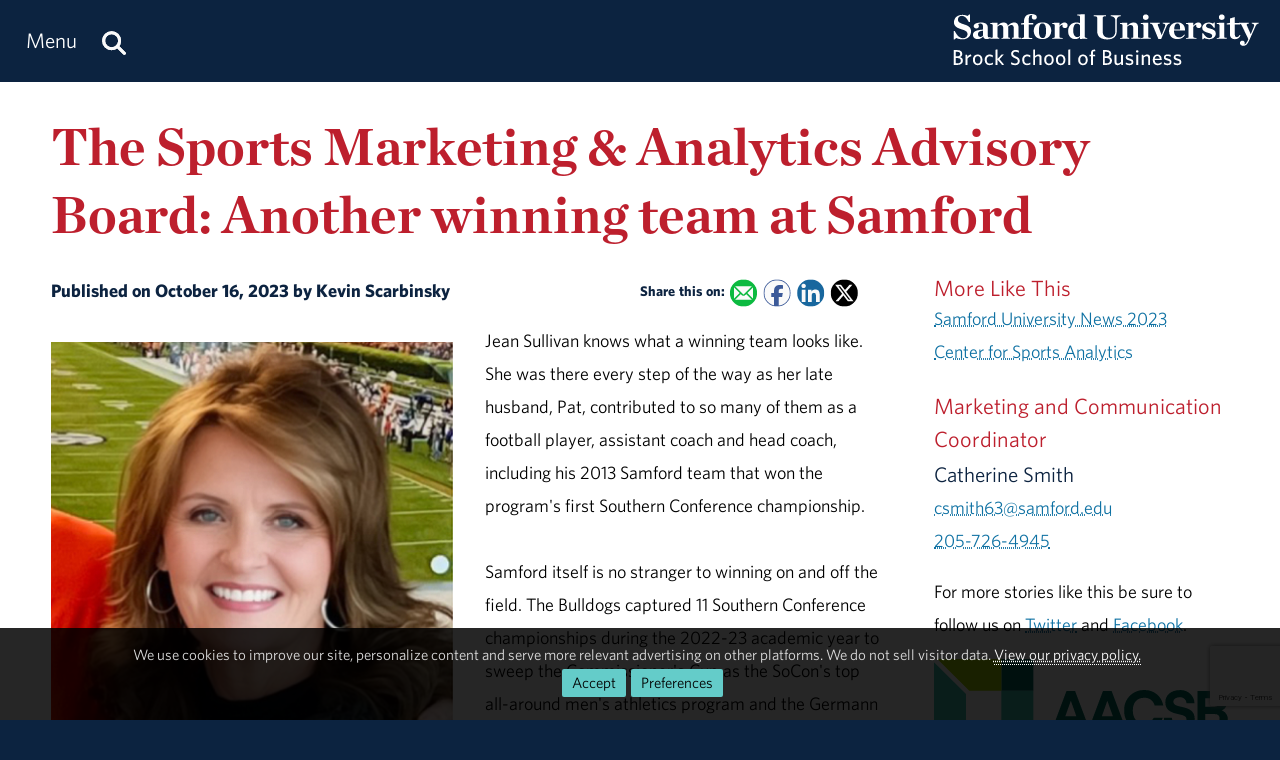

--- FILE ---
content_type: text/html; charset=utf-8
request_url: https://www.samford.edu/business/news/2023/The-Sports-Marketing-Analytics-Advisory-Board-Another-winning-team-at-Samford
body_size: 14030
content:

<!DOCTYPE html>
<html lang="en">
    <head><meta charset="utf-8" /><title>
	The Sports Marketing &amp; Analytics Advisory Board: Another winning team at Samford
</title><meta content="width=device-width, initial-scale=1.0" name="viewport" /><meta name="apple-mobile-web-app-capable" content="yes" /><meta name="mobile-web-app-capable" content="yes" /><meta name="theme-color" content="#c1c6c8" /><link rel="icon" href="https://www.samford.edu/Templates/images/icons/Bulldog-Favicon-32.png?v=.01" sizes="32x32" /><link rel="icon" href="https://www.samford.edu/Templates/images/icons/Bulldog-Favicon-128.png?v=.01" sizes="128x128" /><link rel="apple-touch-icon" href="https://www.samford.edu/Templates/images/icons/Bulldog-Favicon-180.png?v=.01" sizes="180x180" /><link rel="shortcut icon" href="https://www.samford.edu/Templates/images/icons/Bulldog-Favicon-192.png?v=.01" sizes="192x192" /><link rel="icon" href="https://www.samford.edu/Templates/images/icons/Bulldog-Favicon.svg?v=.01" sizes="any" type="image/svg+xml" /><link rel="mask-icon" href="https://www.samford.edu/Templates/images/icons/Bulldog-Favicon-Pinned.svg?v=.01" color="#0c2340" /><link rel="manifest" href="/manifest.json" /><link rel="preconnect" href="https://www.google-analytics.com" /><link rel="preconnect" href="https://stats.g.doubleclick.net" /><link rel="preconnect" href="https://cdn.fonts.net" /><link href="https://cdn.fonts.net/kit/702c19c1-f1cb-4f6d-b943-be183b075ea0/702c19c1-f1cb-4f6d-b943-be183b075ea0_enhanced.js" rel="stylesheet" /><link href="https://cdn.fonts.net/kit/702c19c1-f1cb-4f6d-b943-be183b075ea0/702c19c1-f1cb-4f6d-b943-be183b075ea0_enhanced.css" rel="stylesheet" /><link rel="stylesheet" type="text/css" href="https://www.samford.edu/Templates/css/site.css?v1.07" />
<script defer="defer" src="https://www.samford.edu/Templates/js/master.js?v.45" type="text/javascript"></script>
        

<link href="https://www.samford.edu/business/news/2023/The-Sports-Marketing-Analytics-Advisory-Board-Another-winning-team-at-Samford" rel="canonical"/>

    
                    <meta content="Samford University" property="og:site_name"/>
<meta content="website" property="og:type"/>
<meta content="The Sports Marketing &amp; Analytics Advisory Board: Another winning team at Samford" property="og:title"/>
<meta content="Jean Sullivan and other top sports business names join Samford's Sports Marketing &amp; Analytics Advisory Board. " property="og:description"/><meta content="https://www.samford.edu/business/images/Sullivan-Jean.jpg" property="og:image"/><meta content="https://www.samford.edu/business/news/2023/The-Sports-Marketing-Analytics-Advisory-Board-Another-winning-team-at-Samford" property="og:url"/>
<meta content="summary" name="twitter:card"/>
<meta content="@samfordu" name="twitter:site"/>
<meta content="The Sports Marketing &amp; Analytics Advisory Board: Another winning team at Samford" name="twitter:title"/>
<meta content="Jean Sullivan and other top sports business names join Samford's Sports Marketing &amp; Analytics Advisory Board. " name="twitter:description"/><meta content="https://www.samford.edu/business/images/Sullivan-Jean.jpg" name="twitter:image"/><meta content="https://www.samford.edu/business/news/2023/The-Sports-Marketing-Analytics-Advisory-Board-Another-winning-team-at-Samford" property="twitter:url"/>
<link content="https://www.samford.edu/business/images/Sullivan-Jean.jpg" href="https://www.samford.edu/business/images/Sullivan-Jean.jpg" rel="image_src"/>
    <meta name="description" content="Jean Sullivan and other top sports business names join Samford&#39;s Sports Marketing &amp;amp; Analytics Advisory Board. " /><meta name="keywords" content="School of Business, Samford University News 2023, Center for Sports Analytics" /></head>
    <body>
        <script type="text/javascript" src="/Templates/js/google-analytics.js" defer="defer"></script>
<script src="https://www.google.com/recaptcha/api.js?render=6LdHhJUqAAAAANy8F1ievVcA79UtHhPmu_v4aFJ3" defer="defer"></script>
        <a href="#article" id="skip-to-article" tabindex="0">Skip to Article</a>
        <!-- SU ALERT: -->
        
        
    
        <div class="document">
            <div class="header" role="banner">
                <div class="header-content">
                    <div class="logo">
                        <a href="/business/default" aria-label="Return to the homepage." id="LogoLink"><img src="https://www.samford.edu/images/logos/vector/white/Business-Logo-Text.svg" alt="Samford University Logo"/></a>
                    </div>
                    <div id="navigation" class="nav" role="navigation" aria-label="Primary">
                        <ul id="navigation-controls" class="menu horizontal dynamic">
                            <li>
                                <a href="#" onclick="return Toggle('menu');" id="menu-link"><img alt="Menu Icon" class="mobile" id="menu-icon" src="https://www.samford.edu/Templates/images/icons/Menu.svg" width="24" height="24"/><span class="desktop">Menu</span></a>
                                <a href="/search" aria-label="Search this site." id="search"><img alt="Search Icon" src="https://www.samford.edu/Templates/images/icons/Search.svg" width="24" height="24"/></a>
                                <ul id="menu">
<li><a href="/business/default">Home</a><ul>
<li><a href="/default">Samford University</a></li>
</ul>
</li>
<li><a href="/business/about">About</a>
<ul>
<li><a href="/business/accreditation">Accreditation</a></li>
<li><a href="/business/brock-legacy">Brock Legacy</a></li>
<li><a href="/business/directory/default">Faculty &amp; Staff</a></li>
<li><a href="/business/from-the-dean">From the Dean</a></li>
<li><a href="/business/virtual-tour/default">Virtual Tour</a></li>
</ul>
</li>
<li><a href="/business/academics">Academics</a>
<ul>
<li><a href="/business/undergraduate-academics">Undergraduate</a>
<ul>
<li><a href="/business/undergraduate-majors">Majors</a></li>
<li><a href="/business/undergraduate-minors">Minors</a></li>
<li class="menu-break"><a href="/business/undergraduate-concentrations">Concentrations</a></li>
<li><a href="/business/scholars-program">Scholars Program</a></li>
</ul>
</li>
<li><a href="/business/graduate-academics">Graduate Programs</a></li>
<li class="menu-break"><a href="/business/executive-education">Executive Education</a></li>
</ul>
</li>
<li><a href="/business/alumni-and-friends">Alumni &amp; Friends</a><ul>
<li><a href="/business/advisory-board">Advisory Boards</a></li>
<li><a href="/business/brock-legacy">Brock Legacy</a></li>
</ul>
</li>
<li><a href="/business/events/default">Events</a></li>
<li><a href="/business/giving">Giving</a></li>
<li><a href="/business/news/default">News &amp; Media</a><ul>
<li><a href="/business/news/archive">News Archive</a></li>
<li><a href="/business/videos">Videos</a></li>
</ul>
</li>
<li><a href="/business/students">Students</a></li>
</ul>
                            </li>
                        </ul>
                    </div>
                    <div class="clear"></div>
                </div>
            </div>
            <div id="banner" class="banner" role="complementary" aria-label="Banner Image">
                <!-- BEGIN BANNER CONTENT -->
                
        










            
                            <div class="row">
        <h1 class="page-title">The Sports Marketing &amp; Analytics Advisory Board: Another winning team at Samford</h1>
                </div>
    
    
    
                <!-- END BANNER CONTENT -->
            </div>
            <div id="main" class="main" role="main">
                <div id="article" class="article" role="article">
                    <!-- BEGIN PRIMARY CONTENT -->
                    
        

<div class="info">
Published on October 16, 2023 by Kevin Scarbinsky   
<span class="share-links">
<strong>Share this on:</strong> 
<a aria-label="Email this to a Friend" class="share-link email-link" data-content="mailto:?subject=The Sports Marketing &amp; Analytics Advisory Board: Another winning team at Samford&amp;body=%0AJean Sullivan and other top sports business names join Samford's Sports Marketing &amp; Analytics Advisory Board. %0A%0Ahttps%3A%2F%2Fwww.samford.edu%2Fbusiness%2Fnews%2F2023%2FThe-Sports-Marketing-Analytics-Advisory-Board-Another-winning-team-at-Samford" href="#" onfocus="this.href = this.getAttribute('data-content');">
    <img alt="Email Share Icon" height="16" src="https://www.samford.edu/Templates/images/clear.png" width="16"/>
</a>
<a aria-label="Share this on Facebook" class="share-link facebook-link" href="https://www.facebook.com/sharer.php?u=https%3A%2F%2Fwww.samford.edu%2Fbusiness%2Fnews%2F2023%2FThe-Sports-Marketing-Analytics-Advisory-Board-Another-winning-team-at-Samford" rel="noopener" target="_blank">
    <img alt="Facebook Share Icon" height="16" src="https://www.samford.edu/Templates/images/clear.png" width="16"/>
</a>
<a aria-label="Share this on Linked In" class="share-link linkedin-link" href="https://www.linkedin.com/shareArticle?mini=true&amp;url=https%3A%2F%2Fwww.samford.edu%2Fbusiness%2Fnews%2F2023%2FThe-Sports-Marketing-Analytics-Advisory-Board-Another-winning-team-at-Samford" rel="noopener" target="_blank">
    <img alt="LinkedIn Share Icon" height="16" src="https://www.samford.edu/Templates/images/clear.png" width="16"/>
</a>
<a aria-label="Share this on X" class="share-link x-link" href="https://twitter.com/intent/tweet?url=https%3A%2F%2Fwww.samford.edu%2Fbusiness%2Fnews%2F2023%2FThe-Sports-Marketing-Analytics-Advisory-Board-Another-winning-team-at-Samford&amp;text=The+Sports+Marketing+%26amp%3B+Analytics+Advisory+Board%3A+Another+winning+team+at+Samford" rel="noopener" target="_blank">
    <img alt="Twitter Share Icon" height="16" src="https://www.samford.edu/Templates/images/clear.png" width="16"/>
</a>
</span>
</div>


            <div class="sixcol">
                    <img alt="Sullivan Jean" class="auto pAlign" src="/business/images/Sullivan-Jean.jpg"/>
        <div class="caption">Jean Sullivan, member of Samford's Sports Marketing &amp; Analytics Advisory Board  </div>
    </div>

<div>Jean Sullivan knows what a winning team looks like. She was there every step of the way as her late husband, Pat, contributed to so many of them as a football player, assistant coach and head coach, including his 2013 Samford team that won the program's first Southern Conference championship.</div>
<div>&#160;</div>
<div>Samford itself is no stranger to winning on and off the field. The Bulldogs captured 11 Southern Conference championships during the 2022-23 academic year to sweep the Commissioner's Cup as the SoCon's top all-around men's athletics program and the Germann Cup as the top overall women's program.</div>
<div>&#160;</div>
<div>Professor <a href="https://www.samford.edu/business/directory/White-Darin" rel="noopener" target="_blank">Darin White</a> is the executive director of Samford's <a href="https://www.samford.edu/sports-analytics/" rel="noopener" target="_blank">Center for Sports Analytics</a>, the team behind some of those championship teams, and the founding coordinator of the <a href="https://www.samford.edu/sports-analytics/careers-and-education" rel="noopener" target="_blank">Sports Marketing &amp; Analytics program</a> in Samford&#8217;s <a href="https://www.samford.edu/business/" rel="noopener" target="_blank">Brock School of Business</a>. When he went recruiting new members for the university's distinguished <a href="https://www.samford.edu/business/advisory-board#marketing" rel="noopener" target="_blank">Sports Marketing &amp; Analytics Advisory Board</a>, it was only natural he would ask Sullivan to join the team.</div>
<div>&#160;</div>
<div>"The relationships she has in the college football world are unique," White said. "She's an amazing lady. Everybody in Alabama knows the Sullivan name. Even Alabama fans like the Sullivans."</div>
<div>&#160;</div>
<div>Sullivan said she is thrilled to be able to contribute in a new way to the university her husband served as head football coach for eight seasons from 2007 through 2014. The home of the Bulldogs, the Sullivan-Cooney Family Field House, bears their name.</div>
<div>&#160;</div>
<div>"I'm looking forward to it," she said. "I still go to Samford games and stay involved. I've been involved in football for 50 years."</div>
<div>&#160;</div>
<div>Involvement. That's the common thread that connects the more than 30 members of the advisory board, which White said "has been the backbone of our program since Day One." These diverse leaders from across the sports landscape are not merely ceremonial names on the website, although they are well-known names in their respective fields.</div>
<div>&#160;</div>
<div>"It's not an honorary thing," White said. "It's who wants to come alongside us and help make dreams come true for our students. These people with big names who are running the world of sports are genuinely down-to-earth people who are willing to give back, roll up their sleeves and help."</div>
<div>&#160;</div>
<div>In addition to Sullivan, the new members of the advisory board expected to bring that same spirit of servant leadership are:&#160;</div>
<div>
<ul>
<li><strong>Grace Bowes Deehan &#8217;17</strong> &#8211; Head of Brand Marketing and Communications at Mercedes-Benz USA;</li>
<li><strong>Chris Clements</strong> &#8211; Senior Vice President, Chief Financial Officer (CFO), Miami Dolphins;</li>
<li><strong>Wes Engram</strong> &#8211; President, Integrity 9 Sports &amp; Entertainment;</li>
<li><strong>Blake Gardner '16</strong> &#8211; VP of Partnerships for University Fancards and Voice of the Samford Bulldogs, Birmingham Squadron and Legion FC;</li>
<li><strong>Jonathan Lowery</strong> &#8211; Ronald Blue Trust, Professional Athlete Financial Planner;</li>
<li><strong>Mark Simmons </strong>&#8211; Vice President of Business Strategy &amp; Analytics, Nashville Soccer Club.</li>
</ul>
</div>
<div>In their capacity as advisory board members, they will visit the Samford campus at least once a year. They will consult with White and offer professional insight to keep current the undergraduate and graduate Sports Marketing &amp; Analytics curriculum.</div>
<div>&#160;</div>
<div>The program offers a "Fan Experience and Engagement" M.B.A. course, "and that's 100 percent because of the advisory board," White said. Its members shared the need for such a course because of a recent trend. College and pro teams have addressed declining attendance by adding Fan Engagement departments.&#160;&#160;</div>
<div>&#160;</div>
<div>Advisory board members also propose and help secure real-world projects for the Center for Sports Analytics. One project saw Samford students develop innovative social media strategies to help the NFL's Miami Dolphins accomplish their goal to expand their female fan base.</div>
<div>&#160;</div>
<div>One of the students on that project, Grace Bowes, is now head of Brand Marketing and Communications at Mercedes-Benz USA, working with sports properties in Atlanta. She's also one of the new members of the advisory board.</div>
<div>&#160;</div>
<div>As is Clements, the Dolphins CFO, who&#8217;s gotten to know White through the years at the Daniel Summit, an annual faith-based conference for sports and entertainment executives.</div>
<div>&#160;</div>
<div>&#8220;Samford students worked at the summit, and I was impressed by the professionalism, experience and aptitude of those students,&#8221; Clements said. &#8220;Enough so that I have now sent two of my kids to Samford University. I believe in the values of the school and the importance of faculty working with students and knowing your name and investing in your future through relevant team projects and job experience on campus and with industry internships.&#8221;</div>
<div>&#160;</div>
<div>Connecting Samford students to internships, graduate assistantships and full-time jobs in the sports industry is the board's primary goal, and its success to date is in the numbers. Since the Sports Marketing &amp; Analytics program was established in Brock School of Business in 2012, 69.1 percent of the program's graduates who wanted to work in the global sports industry landed a job in that field within six months.</div>
<div>&#160;</div>
<div>Of the rest, eight out of 10 went to graduate school. As White noted, that's an overall 90 percent placement rate. For female students, the job placement rate alone is a perfect 100 percent.</div>
<div>&#160;</div>
<div>Seeking and securing postgraduate opportunities is one area in which Mrs. Sullivan is uniquely qualified to contribute. She can pick up the phone and call countless coaches and athletics administrators who worked with her husband that are not strangers to her, either.</div>
<div>&#160;</div>
<div>As she said, with the trademark Sullivan modesty, "I feel like some of them will return my calls."</div>
<div>&#160;</div>
<div>"Pat stayed very connected to the football world," she said. "He had great relationships with people and programs across the country. I do, too. I had the benefit of getting to know them also."</div>
<div>&#160;</div>
<div>The examples are too numerous to list them all. Before becoming the University of Georgia's director of football management, Jay Chapman worked as Pat Sullivan's director of football operations at Samford. University of Tennessee defensive line coach Rodney Garner played at Auburn while Sullivan coached there, as did Georgia offensive line coach Stacy Searels.</div>
<div>&#160;</div>
<div>Kelsey Pope, who coaches the Tennessee wide receivers, played wideout for Sullivan at Samford, where he earned All-SoCon honors for three years and his undergraduate degree in public administration.</div>
<div>&#160;</div>
<div>Jean Sullivan has such a vast network of friendships with such influencers as Clemson football coach Dabo Swinney and the Manning family, White said, "some people consider her the first lady of college football."</div>
<div>&#160;</div>
<div>She called her appointment to the advisory board "exciting because a lot of individuals want to work in sports." Samford has been on the cutting edge of providing opportunities for students to fulfill that dream, first by creating the Sports Marketing &amp; Analytics program in 2012, then by adding the first-of-its-kind Center for Sports Analytics in 2017.</div>
<div>&#160;</div>
<div>White started building the Sports Marketing &amp; Analytics Advisory Board "before we ever taught a class" in those subjects, he said, because "we knew the challenge was going to be to get our students employment opportunities in this industry. It's so relationship-driven. I had to have go-to people with clout."</div>
<div>&#160;</div>
<div>With established board members such as Atlanta Falcons President Rich McKay, Arizona Cardinals Chief Operating Officer Jeremy Walls, ZOOM Motorsports President George Dennis, and longtime Atlanta Braves executive Jim Allen, that mission was accomplished years ago, but fresh faces help keep the program and the center on the cutting edge. With new members such as Jean Sullivan joining the team, the advisory board will continue to play a vital role in strengthening Samford's reputation as the go-to national hub for students who want to work in the sports industry and the industry's largest brands and sponsors in search of talent as well as analytics-driven strategies for success.</div>
<div>&#160;</div>
<div>"It's really been one of the bigger surprises for me over the last decade," White said, "how willing people with really impressive titles are to roll up their sleeves and say, 'I want to help. How can I help?' "</div>
<div>&#160;</div>
<div>###</div>

<div id="news-boilerplate">
<div class="clear">&#160;</div>
<div><em>Located in the Homewood suburb of Birmingham, Alabama, Samford is a leading Christian university offering undergraduate programs grounded in the liberal arts with an array of nationally recognized graduate and professional schools. Founded in 1841, Samford enrolls 6,324 students from 44 states, Puerto Rico and 16 countries in its 10 academic schools: arts, arts and sciences, business, divinity, education, health professions, law, nursing, pharmacy and public health. Samford is widely recognized as having one of the most beautiful campuses in America, featuring rolling hills, meticulously maintained grounds and Georgian-Colonial architecture. Samford fields 17 athletic teams that compete in the tradition-rich Southern Conference and boasts one of the highest scores in the nation for its 97% Graduation Success Rate among all NCAA Division I schools.</em></div>
</div>
                    <!-- END PRIMARY CONTENT -->
                </div>
                <div id="aside" class="aside" role="complementary" aria-label="Calls to Action">
                    <!-- BEGIN SECONDARY CONTENT -->
					<div class="subnav" id="subnav"></div>
                    
        









                        <div id="tags"> </div>
<script>
window.addEventListener("DOMContentLoaded", function(){GenerateTags("../archive","More Like This");});
</script>
<div class="contact-info">
    <div class="title">Marketing and Communication Coordinator</div>
    <div class="subtitle">Catherine Smith</div>
    <div>
        <a href="#contact-dialog" data-email="csmith63@samford.edu" data-title="Contact Catherine" onclick="LoadContactForm(this);return false;">csmith63@samford.edu</a>
    </div>
    <div>
        <a  href="tel:+1-205-726-4945">205-726-4945</a>
    </div>
</div>
<p>For more stories like this be sure to follow us on <a href="https://twitter.com/BrockBusiness" target="_blank" title="@BrockBusiness">Twitter</a> and <a href="https://www.facebook.com/BrockSchoolofBusiness" target="_blank" title="BrockSchoolofBusiness">Facebook</a>.
</p>
<div><a href="/business/accreditation" aria-label="AACSB Accreditation Information" style="border-width:0px;"><img src="https://www.samford.edu/business/images/AACSB-Logo.svg" width="320" height="109" alt="AACSB Accredited Logo"/></a></div>
<p class="caption">Accredited by the Association to Advance Collegiate Schools of Business (AACSB), Samford University Brock School of Business delivers lifelong education to its constituents through quality teaching, meaningful scholarship, and servant relationships, imbued by its Christian commitment.</p>
                    <!-- END SECONDARY CONTENT -->
                </div>
                <div class="clear"></div>
            </div>
            <div id="footer" class="footer" role="contentinfo">
                <!-- BEGIN FOOTER CONTENT -->
                
        
         			<div id="footer-content" class="footer-content">
     			    <div class="row">
    					<div class="threecol">
        					<div class="title">Administration</div>
    						<div class="mobile-toggle">
    							<div><a href="https://www.samford.edu/departments/academic-affairs/default">Academic Affairs</a></div>
    							<div><a href="https://www.samford.edu/departments/advancement-and-marketing/default">Advancement &amp; Marketing</a></div>
        						<div><a href="https://www.samford.edu/departments/enrollment-management/default">Enrollment Management</a></div>
    							<div><a href="https://www.samford.edu/departments/business-and-financial-affairs/default">Finance and Business Affairs</a></div>
    							<div><a href="https://www.samford.edu/departments/president/default">Office of the President</a></div>
    							<div><a href="https://www.samford.edu/departments/student-affairs/default">Student Affairs</a></div>
    						</div>
    		                <div class="title">Connect with Us</div>
    	                	<div class="mobile-toggle">
    	                	    <div><a href="https://www.samford.edu/news/publications" title="Subscribe to Samford print publications.">Digital Publications</a></div>
    	                	    <div><a href="https://www.samford.edu/news/newsletters" title="Subscribe to receive Samford e-Newsletters">E-Newsletters</a></div>
    	                	    <div><a href="https://www.samford.edu/news/feeds" title="Subscribe to Samford news feeds.">News Feeds</a></div>
    	                	    <div><a href="https://www.samford.edu/social-media" title="Connect with us on social media.">Social Media</a></div>
    	                	    <div><a href="https://www.youtube.com/@SamfordCommunication" target="_blank" rel="noopener" title="Subscribe to Samford's YouTube channel.">YouTube</a></div>
    					    </div>
    				    </div>
    					<div class="threecol">
    						<div class="title">Employees</div>
    						<div class="mobile-toggle">
    							<div><a href="https://www.samford.edu/departments/accounting/default">Accounting</a></div>
    							<div><a href="https://www.samford.edu/employee/benefits">Benefits</a></div>
    							<div><a href="https://www.samford.edu/employee/employment-opportunities">Employment</a></div>
    							<div><a href="https://www.samford.edu/employee/faculty/success-center/default">Faculty Resources</a></div>
                                <div><a href="https://www.samford.edu/employee/benefits#holidays">Holidays</a></div>
    							<div><a href="https://www.samford.edu/departments/human-resources/default">Human Resources</a></div>
    							<div><a href="https://www.samford.edu/employee/benefits#insurance">Insurance</a></div>
    							<div><a href="https://www.samford.edu/employee/managers">Manager Resources</a></div>
    							<div><a href="https://www.samford.edu/employee/payroll">Payroll</a></div>
    							<div><a href="https://www.samford.edu/departments/purchasing/default">Purchasing</a></div>
    							<div><a href="https://www.samford.edu/employee/retirement-and-termination">Retirement</a></div>
    							<div><a href="https://www.samford.edu/departments/risk-management/default">Risk Management</a></div>
    							<div><a href="https://www.samford.edu/departments/human-resources/individual-and-organizational-success/default">Training</a></div>
    						</div>
    					</div>
    					<div class="threecol">
    						<div class="title">Quick Links</div>
    						<div class="mobile-toggle">
    							<div><a href="https://www.bkstr.com/samfordstore" target="_blank" rel="noopener">Bookstore</a></div>
    							<div><a href="https://get.cbord.com/samford/full/prelogin.php" target="_blank" rel="noopener">Bulldog Bucks</a></div>
    							<div><a href="https://samford.mydininghub.com/" target="_blank" rel="noopener">Caf Menu</a></div>
                                <div><a href="https://www.samford.edu/campus-map/default" target="_blank" rel="noopener">Campus Map</a></div>
                                <div><a href="https://canvas.samford.edu/" target="_blank" rel="noopener">Canvas Login</a></div>
                                <div><a href="https://www.samford.edu/departments/strategy-and-planning/default">Fidelitas Strategic Plan</a></div>
    							<div><a href="https://www.samford.edu/form-central">Form Central</a></div>
    							<div><a href="https://library.samford.edu/" target="_blank" rel="noopener">Library</a></div>
    							<div><a href="https://my.samford.edu/" target="_blank" rel="noopener">mySamford</a></div>
    							<div><a href="https://www.samford.edu/departments/marketing/non-discrimination-statement">Nondiscrimination Statement</a></div>
    							<div><a href="https://www.samford.edu/departments/registrar/default">Registrar</a></div>
    							<div><a href="https://www.samford.edu/students/title-ix/default">Title IX Reporting</a></div>
    							<div><a href="https://www.samford.edu/live">Video Livestream</a></div>
    						</div>
    					</div>
    					<div class="threecol last footer-last">
    						<div class="title">Services</div>
    						<div class="mobile-toggle">
    							<div><a href="https://www.samford.edu/departments/disability-resources/default">Accessibility &amp; Accommodations</a></div>
    							<div><a href="https://www.samford.edu/departments/academic-success-center/default">Academic Success Center</a></div>
    							<div><a href="https://www.samford.edu/departments/career-development-center/default">Career Development</a></div>
    							<div><a href="https://www.samford.edu/departments/counseling/default">Counseling</a></div>
    							<div><a href="https://www.samford.edu/departments/event-planning/default">Event Planning</a></div>
    							<div><a href="https://www.samford.edu/departments/facilities-management/default">Facilities</a></div>
    							<div><a href="https://www.samford.edu/departments/financial-services/default" title="One Stop Student Financial Services">Student Financial Services</a></div>
    							<div><a href="https://www.samford.edu/departments/health-services/default">Health Services</a></div>
    							<div><a href="https://www.samford.edu/departments/post-office/default">Post Office</a></div>
    							<div><a href="https://www.samford.edu/departments/printing/default">Printing</a></div>
    							<div><a href="https://www.samford.edu/departments/public-safety/default">Public Safety</a></div>
    							<div><a href="https://www.samford.edu/departments/technology-services/default">Technology Services</a></div>
    							<div><a href="https://www.samford.edu/departments/transportation/default">Transportation</a></div>
    						</div>
    					</div>
                    </div>
				    <div>&#160;</div>
                    <div class="center"><a href="https://www.samford.edu/default">Samford University<span class="desktop">, </span></a><br class="mobile"><a href="https://www.google.com/maps/place/800+Lakeshore+Dr,+Birmingham,+AL+35209/@33.4656806,-86.7920761,17z/data=!3m1!4b1!4m2!3m1!1s0x8889196d5f955cd9:0x71cf5689b9be07c2" target="_blank" rel="noopener">800 Lakeshore Drive<span class="desktop">, </span><br class="mobile">Birmingham, AL 35229</a><span class="desktop">&#160;&#160;&#160;&#160;&#160;&#160;</span><br class="mobile"><a href="tel:+1205-726-2011">205-726-2011</a></div>
			    </div>	
                <div id="software-plugins" class="center" role="complementary">
<p><a href="#MyChoices_GDPR" onclick="return Toggle('MyChoices_GDPR');" style="color:#fff;">Cookie Preferences</a> | <a href="/privacy-policy" style="color:#fff;">Privacy Policy</a> | <a href="#plugin-list" onclick="return Toggle('plugin-list');" style="color:#fff;">Software Plugins</a></p>
<div id="plugin-list" style="display:none;">
<div id="xlsx-plugin">
<p class="h4">Microsoft Excel®</p>
<div>You will need <a href="https://products.office.com/excel" target="_blank" rel="noopener" title="Download Microsoft Excel">Microsoft Excel®</a> or compatible software like <a href="https://www.openoffice.org/download/index.html" title="Download Open Office" target="_blank" rel="noopener">Open Office</a> to read XLS, XLT, XLSX or XLTX files.</div>
</div>
<div id="pptx-plugin">
<p class="h4">Microsoft Power Point®</p>
<div>You will need <a href="https://products.office.com/powerpoint" target="_blank" rel="noopener" title="Download Microsoft Power Point">Microsoft Power Point®</a> or compatible software like <a href="https://www.openoffice.org/download/index.html" title="Download Open Office" target="_blank" rel="noopener">Open Office</a> to read POT, POTX, PPS, PPSX, PPT or PPTX files.</div>
</div>
<div id="docx-plugin">
<p class="h4">Microsoft Word®</p>
<div>You will need <a href="https://www.microsoft.com/en-US/microsoft-365/word" target="_blank" rel="noopener" title="Download Microsoft Word">Microsoft Word®</a> or compatible software like <a href="https://www.openoffice.org/download/index.html" title="Download Open Office" target="_blank" rel="noopener">Open Office</a> to read DOC, DOT, DOCX or DOTX files.</div>
</div>
<div id="pdf-plugin">
<p class="h4">Adobe Portable Document Format</p>
<div>You will need <a href="https://get.adobe.com/reader/" target="_blank" rel="noopener">Adobe Acrobat Reader®</a> or compatible software like <a href="https://www.sumatrapdfreader.org/download-free-pdf-viewer.html" target="_blank" title="Download SumatraPDF" rel="noopener">SumatraPDF</a> to read PDF files.</div>
</div>
</div>
</div>
                <div class="social-links center"><a href="https://www.facebook.com/BrockSchoolofBusiness" class="social-link facebook-link" target="_blank" rel="noopener" aria-label="Find BSOB on Facebook"><img src="/Templates/images/clear.png" width="32" height="32" alt="Facebook Icon"/></a>
<a href="https://instagram.com/brockbusiness" class="social-link instagram-link" target="_blank" rel="noopener" aria-label="Follow BSOB on Instagram"><img src="/Templates/images/clear.png" width="32" height="32" alt="Instagram Icon"/></a>
<a href="https://www.linkedin.com/showcase/brockbusiness" class="social-link linkedin-link" target="_blank" rel="noopener" aria-label="Connect with BSOB on LinkedIn"><img src="/Templates/images/clear.png" width="32" height="32" alt="LinkedIn Icon"/></a>
<a href="https://www.twitter.com/brockbusiness" class="social-link x-link" target="_blank" rel="noopener" aria-label="Follow BSOB on X"><img src="/Templates/images/clear.png" width="32" height="32" alt="X Icon"/></a>
<a href="https://www.youtube.com/@SamfordCommunication" class="social-link youtube-link" target="_blank" rel="noopener" aria-label="Watch BSOB on YouTube"><img src="/Templates/images/clear.png" width="32" height="32" alt="YouTube Icon"/></a></div>
                <!-- END FOOTER CONTENT -->
            </div>
        </div>
                <!-- VIDEO DIALOG -->
    	<div id="screen" onclick="Unpop();" title="Return to Page" style="display:none;"></div>
    	<div id="video-dialog" class="dialog">
    		<div class="projector">
    			<iframe id="video-player" src="[data-uri]" title="Watch this video." allow="autoplay; fullscreen"></iframe>
    		</div>
    	</div>

    	<!-- CONTACT DIALOG -->
    	<div id="contact-dialog" class="dialog">
        	<h2 class="no-margin" id="Contact-Form-Title">Contact Form</h2>
        	<form id="contact-form" action="/form-processor" method="post" onsubmit="return ValidateForm(this);">
        		<input id="Contact-Form-Recipient" name="Recipient" type="hidden" value="@samford.edu">
        		<input id="Contact-Form-Required" name="Required" type="hidden" value="Email, Subject, Message">
        		<div class="h4 pAlign"><label for="Contact-Form-Email">Enter Your Email Address</label></div>
        		<div><input class="textbox required" id="Contact-Form-Email" name="Email" type="email" autocomplete="email"></div>
        		<div class="h4 pAlign"><label for="Contact-Form-Subject">Subject</label></div>
        		<div><input class="textbox required" id="Contact-Form-Subject" name="Subject" type="text"></div>
        		<div class="h4 pAlign"><label for="Contact-Form-Message">Message</label></div>
        		<div><textarea class="textarea required" id="Contact-Form-Message" name="Message" style="height: 10em;"></textarea></div>
        		<div class="hidden">
        			<input type="hidden" name="Lockation" />
        			<input type="hidden" name="g-recaptcha-response"/>
        		</div>
        		<noscript>
        			<p class="alert">We aplogize for the inconvenience, but to protect everyone from SPAM, you must <a href="https://www.enable-javascript.com/" target="_blank" rel="noopener">enable JavaScript in your browser</a> to submit forms on our site.</p>
        		</noscript>
        		<input id="Contact-Form-Submit-Button" type="submit" value="Submit Form"/>
        	</form>
        </div><form method="post" action="./The-Sports-Marketing-Analytics-Advisory-Board-Another-winning-team-at-Samford" id="PageForm">
<div class="aspNetHidden">
<input type="hidden" name="__EVENTTARGET" id="__EVENTTARGET" value="" />
<input type="hidden" name="__EVENTARGUMENT" id="__EVENTARGUMENT" value="" />
<input type="hidden" name="__VIEWSTATE" id="__VIEWSTATE" value="/[base64]" />
</div>

<script type="text/javascript">
//<![CDATA[
var theForm = document.forms['PageForm'];
if (!theForm) {
    theForm = document.PageForm;
}
function __doPostBack(eventTarget, eventArgument) {
    if (!theForm.onsubmit || (theForm.onsubmit() != false)) {
        theForm.__EVENTTARGET.value = eventTarget;
        theForm.__EVENTARGUMENT.value = eventArgument;
        theForm.submit();
    }
}
//]]>
</script>


<div class="aspNetHidden">

	<input type="hidden" name="__VIEWSTATEGENERATOR" id="__VIEWSTATEGENERATOR" value="73F36150" />
	<input type="hidden" name="__EVENTVALIDATION" id="__EVENTVALIDATION" value="/wEdAAVmbHjQFCsXjwfOsSNDyOmxYH1bFvVpBYGn+fHO2otSpkAanoahigO6a5gEGQKFvJ0B4tCSn/Pjffy5Z1/IDQ9t8B+M975Yum8AdBgn5cw6d4AKOiDO4ozPvK+4SN9xG2lv3mSTUFRyZP+ZGeJM4w8l" />
</div>
    		<div id="MyChoices_GDPR" class="GDPR" style="display:block">
	
<div class="row">
    <div  id="GDPRMessage">
        <p style="text-align:center">We use cookies to improve our site, personalize content and serve more relevant advertising on other platforms. We do not sell visitor data. <a href="/privacy-policy">View our privacy policy.</a><span class="desktop">&#160;&#160;</span><span class="mobile"><br/></span><span class="join"><a id="MyChoices_btnAcceptAllCookies" class="button" title="Accept all cookies." href="javascript:__doPostBack(&#39;ctl00$MyChoices$btnAcceptAllCookies&#39;,&#39;&#39;)">Accept</a><a href="#" title="Manage your cookie preferences." class="button" onclick="document.getElementById('GDPRMessage').style.display = 'none';document.getElementById('ManageCookies').style.display = 'block';return false;">Preferences</a></span></p>
    </div>
    <div id="ManageCookies" style="display:none; margin:0 auto; max-width:768px;">
        <div class="h3">Privacy Preferences <small>[<a href="/privacy-policy" title="View our privacy policy.">policy</a>]</small></div>

        <div class="h4">Accept Necessary, Preference and Performance Cookies</div>
        <div>To avoid these cookies use your browser's incognito/private mode.</div>
        <ul style="margin-top:.5em;padding-left: 1em;">
            <li>Necessary cookies are not collected for this site.</li>
            <li>Preference cookies allow this site to remember your choices.</li>
            <li>Performance cookies provide vital information for troubleshooting problems and improving the user experience. They are anonymized and do not personally identify you.</li>
        </ul>
        <div class="h4">Select Optional Cookies</div>
        <div style="padding-left:35px;text-indent:-35px;"><input name="ctl00$MyChoices$AdvertisingCookies" type="checkbox" id="MyChoices_AdvertisingCookies" value="Advertising" /> <label for="MyChoices_AdvertisingCookies">I accept advertising cookies</label> to see more relevant ads on third-party sites when using this device.</div>
        <div style="padding-left:35px;text-indent:-35px;"><input name="ctl00$MyChoices$PersonalizationCookies" type="checkbox" id="MyChoices_PersonalizationCookies" value="Personalization" /> <label for="MyChoices_PersonalizationCookies">I accept personalization cookies</label> to see more relevant content on this site when using this device.</div>

        <p style="text-align:center"><a id="MyChoices_btnSaveCookiePreferences" class="button" title="Save your cookie preferences." href="javascript:__doPostBack(&#39;ctl00$MyChoices$btnSaveCookiePreferences&#39;,&#39;&#39;)">Save</a><a href="#" title="Close the cookie information dialog box." class="button" onclick="document.getElementById('MyChoices_GDPR').style.display = 'none'; return false;">Close</a></p>
    </div>
</div>

</div>

    		<div class="hidden"><input type="submit" value="Submit This Form"/></div>
        </form>
        <svg width="0" height="0" class="hidden"><filter id="punch"><feColorMatrix values="0 0 0 0 1 0 0 0 0 1 0 0 0 0 1 .6 .6 .6 0 0"/></filter></svg>
		<!-- Google Tag Manager -->
<noscript><iframe src="https://www.googletagmanager.com/ns.html?id=GTM-N87JDW" style="display:none;visibility:hidden;" title="Google Tag Manager iFrame" allow="autoplay; fullscreen"></iframe></noscript>
<!-- End Google Tag Manager -->
    </body>
</html>

--- FILE ---
content_type: text/html; charset=utf-8
request_url: https://www.google.com/recaptcha/api2/anchor?ar=1&k=6LdHhJUqAAAAANy8F1ievVcA79UtHhPmu_v4aFJ3&co=aHR0cHM6Ly93d3cuc2FtZm9yZC5lZHU6NDQz&hl=en&v=PoyoqOPhxBO7pBk68S4YbpHZ&size=invisible&anchor-ms=20000&execute-ms=30000&cb=us8pwytd76wq
body_size: 48625
content:
<!DOCTYPE HTML><html dir="ltr" lang="en"><head><meta http-equiv="Content-Type" content="text/html; charset=UTF-8">
<meta http-equiv="X-UA-Compatible" content="IE=edge">
<title>reCAPTCHA</title>
<style type="text/css">
/* cyrillic-ext */
@font-face {
  font-family: 'Roboto';
  font-style: normal;
  font-weight: 400;
  font-stretch: 100%;
  src: url(//fonts.gstatic.com/s/roboto/v48/KFO7CnqEu92Fr1ME7kSn66aGLdTylUAMa3GUBHMdazTgWw.woff2) format('woff2');
  unicode-range: U+0460-052F, U+1C80-1C8A, U+20B4, U+2DE0-2DFF, U+A640-A69F, U+FE2E-FE2F;
}
/* cyrillic */
@font-face {
  font-family: 'Roboto';
  font-style: normal;
  font-weight: 400;
  font-stretch: 100%;
  src: url(//fonts.gstatic.com/s/roboto/v48/KFO7CnqEu92Fr1ME7kSn66aGLdTylUAMa3iUBHMdazTgWw.woff2) format('woff2');
  unicode-range: U+0301, U+0400-045F, U+0490-0491, U+04B0-04B1, U+2116;
}
/* greek-ext */
@font-face {
  font-family: 'Roboto';
  font-style: normal;
  font-weight: 400;
  font-stretch: 100%;
  src: url(//fonts.gstatic.com/s/roboto/v48/KFO7CnqEu92Fr1ME7kSn66aGLdTylUAMa3CUBHMdazTgWw.woff2) format('woff2');
  unicode-range: U+1F00-1FFF;
}
/* greek */
@font-face {
  font-family: 'Roboto';
  font-style: normal;
  font-weight: 400;
  font-stretch: 100%;
  src: url(//fonts.gstatic.com/s/roboto/v48/KFO7CnqEu92Fr1ME7kSn66aGLdTylUAMa3-UBHMdazTgWw.woff2) format('woff2');
  unicode-range: U+0370-0377, U+037A-037F, U+0384-038A, U+038C, U+038E-03A1, U+03A3-03FF;
}
/* math */
@font-face {
  font-family: 'Roboto';
  font-style: normal;
  font-weight: 400;
  font-stretch: 100%;
  src: url(//fonts.gstatic.com/s/roboto/v48/KFO7CnqEu92Fr1ME7kSn66aGLdTylUAMawCUBHMdazTgWw.woff2) format('woff2');
  unicode-range: U+0302-0303, U+0305, U+0307-0308, U+0310, U+0312, U+0315, U+031A, U+0326-0327, U+032C, U+032F-0330, U+0332-0333, U+0338, U+033A, U+0346, U+034D, U+0391-03A1, U+03A3-03A9, U+03B1-03C9, U+03D1, U+03D5-03D6, U+03F0-03F1, U+03F4-03F5, U+2016-2017, U+2034-2038, U+203C, U+2040, U+2043, U+2047, U+2050, U+2057, U+205F, U+2070-2071, U+2074-208E, U+2090-209C, U+20D0-20DC, U+20E1, U+20E5-20EF, U+2100-2112, U+2114-2115, U+2117-2121, U+2123-214F, U+2190, U+2192, U+2194-21AE, U+21B0-21E5, U+21F1-21F2, U+21F4-2211, U+2213-2214, U+2216-22FF, U+2308-230B, U+2310, U+2319, U+231C-2321, U+2336-237A, U+237C, U+2395, U+239B-23B7, U+23D0, U+23DC-23E1, U+2474-2475, U+25AF, U+25B3, U+25B7, U+25BD, U+25C1, U+25CA, U+25CC, U+25FB, U+266D-266F, U+27C0-27FF, U+2900-2AFF, U+2B0E-2B11, U+2B30-2B4C, U+2BFE, U+3030, U+FF5B, U+FF5D, U+1D400-1D7FF, U+1EE00-1EEFF;
}
/* symbols */
@font-face {
  font-family: 'Roboto';
  font-style: normal;
  font-weight: 400;
  font-stretch: 100%;
  src: url(//fonts.gstatic.com/s/roboto/v48/KFO7CnqEu92Fr1ME7kSn66aGLdTylUAMaxKUBHMdazTgWw.woff2) format('woff2');
  unicode-range: U+0001-000C, U+000E-001F, U+007F-009F, U+20DD-20E0, U+20E2-20E4, U+2150-218F, U+2190, U+2192, U+2194-2199, U+21AF, U+21E6-21F0, U+21F3, U+2218-2219, U+2299, U+22C4-22C6, U+2300-243F, U+2440-244A, U+2460-24FF, U+25A0-27BF, U+2800-28FF, U+2921-2922, U+2981, U+29BF, U+29EB, U+2B00-2BFF, U+4DC0-4DFF, U+FFF9-FFFB, U+10140-1018E, U+10190-1019C, U+101A0, U+101D0-101FD, U+102E0-102FB, U+10E60-10E7E, U+1D2C0-1D2D3, U+1D2E0-1D37F, U+1F000-1F0FF, U+1F100-1F1AD, U+1F1E6-1F1FF, U+1F30D-1F30F, U+1F315, U+1F31C, U+1F31E, U+1F320-1F32C, U+1F336, U+1F378, U+1F37D, U+1F382, U+1F393-1F39F, U+1F3A7-1F3A8, U+1F3AC-1F3AF, U+1F3C2, U+1F3C4-1F3C6, U+1F3CA-1F3CE, U+1F3D4-1F3E0, U+1F3ED, U+1F3F1-1F3F3, U+1F3F5-1F3F7, U+1F408, U+1F415, U+1F41F, U+1F426, U+1F43F, U+1F441-1F442, U+1F444, U+1F446-1F449, U+1F44C-1F44E, U+1F453, U+1F46A, U+1F47D, U+1F4A3, U+1F4B0, U+1F4B3, U+1F4B9, U+1F4BB, U+1F4BF, U+1F4C8-1F4CB, U+1F4D6, U+1F4DA, U+1F4DF, U+1F4E3-1F4E6, U+1F4EA-1F4ED, U+1F4F7, U+1F4F9-1F4FB, U+1F4FD-1F4FE, U+1F503, U+1F507-1F50B, U+1F50D, U+1F512-1F513, U+1F53E-1F54A, U+1F54F-1F5FA, U+1F610, U+1F650-1F67F, U+1F687, U+1F68D, U+1F691, U+1F694, U+1F698, U+1F6AD, U+1F6B2, U+1F6B9-1F6BA, U+1F6BC, U+1F6C6-1F6CF, U+1F6D3-1F6D7, U+1F6E0-1F6EA, U+1F6F0-1F6F3, U+1F6F7-1F6FC, U+1F700-1F7FF, U+1F800-1F80B, U+1F810-1F847, U+1F850-1F859, U+1F860-1F887, U+1F890-1F8AD, U+1F8B0-1F8BB, U+1F8C0-1F8C1, U+1F900-1F90B, U+1F93B, U+1F946, U+1F984, U+1F996, U+1F9E9, U+1FA00-1FA6F, U+1FA70-1FA7C, U+1FA80-1FA89, U+1FA8F-1FAC6, U+1FACE-1FADC, U+1FADF-1FAE9, U+1FAF0-1FAF8, U+1FB00-1FBFF;
}
/* vietnamese */
@font-face {
  font-family: 'Roboto';
  font-style: normal;
  font-weight: 400;
  font-stretch: 100%;
  src: url(//fonts.gstatic.com/s/roboto/v48/KFO7CnqEu92Fr1ME7kSn66aGLdTylUAMa3OUBHMdazTgWw.woff2) format('woff2');
  unicode-range: U+0102-0103, U+0110-0111, U+0128-0129, U+0168-0169, U+01A0-01A1, U+01AF-01B0, U+0300-0301, U+0303-0304, U+0308-0309, U+0323, U+0329, U+1EA0-1EF9, U+20AB;
}
/* latin-ext */
@font-face {
  font-family: 'Roboto';
  font-style: normal;
  font-weight: 400;
  font-stretch: 100%;
  src: url(//fonts.gstatic.com/s/roboto/v48/KFO7CnqEu92Fr1ME7kSn66aGLdTylUAMa3KUBHMdazTgWw.woff2) format('woff2');
  unicode-range: U+0100-02BA, U+02BD-02C5, U+02C7-02CC, U+02CE-02D7, U+02DD-02FF, U+0304, U+0308, U+0329, U+1D00-1DBF, U+1E00-1E9F, U+1EF2-1EFF, U+2020, U+20A0-20AB, U+20AD-20C0, U+2113, U+2C60-2C7F, U+A720-A7FF;
}
/* latin */
@font-face {
  font-family: 'Roboto';
  font-style: normal;
  font-weight: 400;
  font-stretch: 100%;
  src: url(//fonts.gstatic.com/s/roboto/v48/KFO7CnqEu92Fr1ME7kSn66aGLdTylUAMa3yUBHMdazQ.woff2) format('woff2');
  unicode-range: U+0000-00FF, U+0131, U+0152-0153, U+02BB-02BC, U+02C6, U+02DA, U+02DC, U+0304, U+0308, U+0329, U+2000-206F, U+20AC, U+2122, U+2191, U+2193, U+2212, U+2215, U+FEFF, U+FFFD;
}
/* cyrillic-ext */
@font-face {
  font-family: 'Roboto';
  font-style: normal;
  font-weight: 500;
  font-stretch: 100%;
  src: url(//fonts.gstatic.com/s/roboto/v48/KFO7CnqEu92Fr1ME7kSn66aGLdTylUAMa3GUBHMdazTgWw.woff2) format('woff2');
  unicode-range: U+0460-052F, U+1C80-1C8A, U+20B4, U+2DE0-2DFF, U+A640-A69F, U+FE2E-FE2F;
}
/* cyrillic */
@font-face {
  font-family: 'Roboto';
  font-style: normal;
  font-weight: 500;
  font-stretch: 100%;
  src: url(//fonts.gstatic.com/s/roboto/v48/KFO7CnqEu92Fr1ME7kSn66aGLdTylUAMa3iUBHMdazTgWw.woff2) format('woff2');
  unicode-range: U+0301, U+0400-045F, U+0490-0491, U+04B0-04B1, U+2116;
}
/* greek-ext */
@font-face {
  font-family: 'Roboto';
  font-style: normal;
  font-weight: 500;
  font-stretch: 100%;
  src: url(//fonts.gstatic.com/s/roboto/v48/KFO7CnqEu92Fr1ME7kSn66aGLdTylUAMa3CUBHMdazTgWw.woff2) format('woff2');
  unicode-range: U+1F00-1FFF;
}
/* greek */
@font-face {
  font-family: 'Roboto';
  font-style: normal;
  font-weight: 500;
  font-stretch: 100%;
  src: url(//fonts.gstatic.com/s/roboto/v48/KFO7CnqEu92Fr1ME7kSn66aGLdTylUAMa3-UBHMdazTgWw.woff2) format('woff2');
  unicode-range: U+0370-0377, U+037A-037F, U+0384-038A, U+038C, U+038E-03A1, U+03A3-03FF;
}
/* math */
@font-face {
  font-family: 'Roboto';
  font-style: normal;
  font-weight: 500;
  font-stretch: 100%;
  src: url(//fonts.gstatic.com/s/roboto/v48/KFO7CnqEu92Fr1ME7kSn66aGLdTylUAMawCUBHMdazTgWw.woff2) format('woff2');
  unicode-range: U+0302-0303, U+0305, U+0307-0308, U+0310, U+0312, U+0315, U+031A, U+0326-0327, U+032C, U+032F-0330, U+0332-0333, U+0338, U+033A, U+0346, U+034D, U+0391-03A1, U+03A3-03A9, U+03B1-03C9, U+03D1, U+03D5-03D6, U+03F0-03F1, U+03F4-03F5, U+2016-2017, U+2034-2038, U+203C, U+2040, U+2043, U+2047, U+2050, U+2057, U+205F, U+2070-2071, U+2074-208E, U+2090-209C, U+20D0-20DC, U+20E1, U+20E5-20EF, U+2100-2112, U+2114-2115, U+2117-2121, U+2123-214F, U+2190, U+2192, U+2194-21AE, U+21B0-21E5, U+21F1-21F2, U+21F4-2211, U+2213-2214, U+2216-22FF, U+2308-230B, U+2310, U+2319, U+231C-2321, U+2336-237A, U+237C, U+2395, U+239B-23B7, U+23D0, U+23DC-23E1, U+2474-2475, U+25AF, U+25B3, U+25B7, U+25BD, U+25C1, U+25CA, U+25CC, U+25FB, U+266D-266F, U+27C0-27FF, U+2900-2AFF, U+2B0E-2B11, U+2B30-2B4C, U+2BFE, U+3030, U+FF5B, U+FF5D, U+1D400-1D7FF, U+1EE00-1EEFF;
}
/* symbols */
@font-face {
  font-family: 'Roboto';
  font-style: normal;
  font-weight: 500;
  font-stretch: 100%;
  src: url(//fonts.gstatic.com/s/roboto/v48/KFO7CnqEu92Fr1ME7kSn66aGLdTylUAMaxKUBHMdazTgWw.woff2) format('woff2');
  unicode-range: U+0001-000C, U+000E-001F, U+007F-009F, U+20DD-20E0, U+20E2-20E4, U+2150-218F, U+2190, U+2192, U+2194-2199, U+21AF, U+21E6-21F0, U+21F3, U+2218-2219, U+2299, U+22C4-22C6, U+2300-243F, U+2440-244A, U+2460-24FF, U+25A0-27BF, U+2800-28FF, U+2921-2922, U+2981, U+29BF, U+29EB, U+2B00-2BFF, U+4DC0-4DFF, U+FFF9-FFFB, U+10140-1018E, U+10190-1019C, U+101A0, U+101D0-101FD, U+102E0-102FB, U+10E60-10E7E, U+1D2C0-1D2D3, U+1D2E0-1D37F, U+1F000-1F0FF, U+1F100-1F1AD, U+1F1E6-1F1FF, U+1F30D-1F30F, U+1F315, U+1F31C, U+1F31E, U+1F320-1F32C, U+1F336, U+1F378, U+1F37D, U+1F382, U+1F393-1F39F, U+1F3A7-1F3A8, U+1F3AC-1F3AF, U+1F3C2, U+1F3C4-1F3C6, U+1F3CA-1F3CE, U+1F3D4-1F3E0, U+1F3ED, U+1F3F1-1F3F3, U+1F3F5-1F3F7, U+1F408, U+1F415, U+1F41F, U+1F426, U+1F43F, U+1F441-1F442, U+1F444, U+1F446-1F449, U+1F44C-1F44E, U+1F453, U+1F46A, U+1F47D, U+1F4A3, U+1F4B0, U+1F4B3, U+1F4B9, U+1F4BB, U+1F4BF, U+1F4C8-1F4CB, U+1F4D6, U+1F4DA, U+1F4DF, U+1F4E3-1F4E6, U+1F4EA-1F4ED, U+1F4F7, U+1F4F9-1F4FB, U+1F4FD-1F4FE, U+1F503, U+1F507-1F50B, U+1F50D, U+1F512-1F513, U+1F53E-1F54A, U+1F54F-1F5FA, U+1F610, U+1F650-1F67F, U+1F687, U+1F68D, U+1F691, U+1F694, U+1F698, U+1F6AD, U+1F6B2, U+1F6B9-1F6BA, U+1F6BC, U+1F6C6-1F6CF, U+1F6D3-1F6D7, U+1F6E0-1F6EA, U+1F6F0-1F6F3, U+1F6F7-1F6FC, U+1F700-1F7FF, U+1F800-1F80B, U+1F810-1F847, U+1F850-1F859, U+1F860-1F887, U+1F890-1F8AD, U+1F8B0-1F8BB, U+1F8C0-1F8C1, U+1F900-1F90B, U+1F93B, U+1F946, U+1F984, U+1F996, U+1F9E9, U+1FA00-1FA6F, U+1FA70-1FA7C, U+1FA80-1FA89, U+1FA8F-1FAC6, U+1FACE-1FADC, U+1FADF-1FAE9, U+1FAF0-1FAF8, U+1FB00-1FBFF;
}
/* vietnamese */
@font-face {
  font-family: 'Roboto';
  font-style: normal;
  font-weight: 500;
  font-stretch: 100%;
  src: url(//fonts.gstatic.com/s/roboto/v48/KFO7CnqEu92Fr1ME7kSn66aGLdTylUAMa3OUBHMdazTgWw.woff2) format('woff2');
  unicode-range: U+0102-0103, U+0110-0111, U+0128-0129, U+0168-0169, U+01A0-01A1, U+01AF-01B0, U+0300-0301, U+0303-0304, U+0308-0309, U+0323, U+0329, U+1EA0-1EF9, U+20AB;
}
/* latin-ext */
@font-face {
  font-family: 'Roboto';
  font-style: normal;
  font-weight: 500;
  font-stretch: 100%;
  src: url(//fonts.gstatic.com/s/roboto/v48/KFO7CnqEu92Fr1ME7kSn66aGLdTylUAMa3KUBHMdazTgWw.woff2) format('woff2');
  unicode-range: U+0100-02BA, U+02BD-02C5, U+02C7-02CC, U+02CE-02D7, U+02DD-02FF, U+0304, U+0308, U+0329, U+1D00-1DBF, U+1E00-1E9F, U+1EF2-1EFF, U+2020, U+20A0-20AB, U+20AD-20C0, U+2113, U+2C60-2C7F, U+A720-A7FF;
}
/* latin */
@font-face {
  font-family: 'Roboto';
  font-style: normal;
  font-weight: 500;
  font-stretch: 100%;
  src: url(//fonts.gstatic.com/s/roboto/v48/KFO7CnqEu92Fr1ME7kSn66aGLdTylUAMa3yUBHMdazQ.woff2) format('woff2');
  unicode-range: U+0000-00FF, U+0131, U+0152-0153, U+02BB-02BC, U+02C6, U+02DA, U+02DC, U+0304, U+0308, U+0329, U+2000-206F, U+20AC, U+2122, U+2191, U+2193, U+2212, U+2215, U+FEFF, U+FFFD;
}
/* cyrillic-ext */
@font-face {
  font-family: 'Roboto';
  font-style: normal;
  font-weight: 900;
  font-stretch: 100%;
  src: url(//fonts.gstatic.com/s/roboto/v48/KFO7CnqEu92Fr1ME7kSn66aGLdTylUAMa3GUBHMdazTgWw.woff2) format('woff2');
  unicode-range: U+0460-052F, U+1C80-1C8A, U+20B4, U+2DE0-2DFF, U+A640-A69F, U+FE2E-FE2F;
}
/* cyrillic */
@font-face {
  font-family: 'Roboto';
  font-style: normal;
  font-weight: 900;
  font-stretch: 100%;
  src: url(//fonts.gstatic.com/s/roboto/v48/KFO7CnqEu92Fr1ME7kSn66aGLdTylUAMa3iUBHMdazTgWw.woff2) format('woff2');
  unicode-range: U+0301, U+0400-045F, U+0490-0491, U+04B0-04B1, U+2116;
}
/* greek-ext */
@font-face {
  font-family: 'Roboto';
  font-style: normal;
  font-weight: 900;
  font-stretch: 100%;
  src: url(//fonts.gstatic.com/s/roboto/v48/KFO7CnqEu92Fr1ME7kSn66aGLdTylUAMa3CUBHMdazTgWw.woff2) format('woff2');
  unicode-range: U+1F00-1FFF;
}
/* greek */
@font-face {
  font-family: 'Roboto';
  font-style: normal;
  font-weight: 900;
  font-stretch: 100%;
  src: url(//fonts.gstatic.com/s/roboto/v48/KFO7CnqEu92Fr1ME7kSn66aGLdTylUAMa3-UBHMdazTgWw.woff2) format('woff2');
  unicode-range: U+0370-0377, U+037A-037F, U+0384-038A, U+038C, U+038E-03A1, U+03A3-03FF;
}
/* math */
@font-face {
  font-family: 'Roboto';
  font-style: normal;
  font-weight: 900;
  font-stretch: 100%;
  src: url(//fonts.gstatic.com/s/roboto/v48/KFO7CnqEu92Fr1ME7kSn66aGLdTylUAMawCUBHMdazTgWw.woff2) format('woff2');
  unicode-range: U+0302-0303, U+0305, U+0307-0308, U+0310, U+0312, U+0315, U+031A, U+0326-0327, U+032C, U+032F-0330, U+0332-0333, U+0338, U+033A, U+0346, U+034D, U+0391-03A1, U+03A3-03A9, U+03B1-03C9, U+03D1, U+03D5-03D6, U+03F0-03F1, U+03F4-03F5, U+2016-2017, U+2034-2038, U+203C, U+2040, U+2043, U+2047, U+2050, U+2057, U+205F, U+2070-2071, U+2074-208E, U+2090-209C, U+20D0-20DC, U+20E1, U+20E5-20EF, U+2100-2112, U+2114-2115, U+2117-2121, U+2123-214F, U+2190, U+2192, U+2194-21AE, U+21B0-21E5, U+21F1-21F2, U+21F4-2211, U+2213-2214, U+2216-22FF, U+2308-230B, U+2310, U+2319, U+231C-2321, U+2336-237A, U+237C, U+2395, U+239B-23B7, U+23D0, U+23DC-23E1, U+2474-2475, U+25AF, U+25B3, U+25B7, U+25BD, U+25C1, U+25CA, U+25CC, U+25FB, U+266D-266F, U+27C0-27FF, U+2900-2AFF, U+2B0E-2B11, U+2B30-2B4C, U+2BFE, U+3030, U+FF5B, U+FF5D, U+1D400-1D7FF, U+1EE00-1EEFF;
}
/* symbols */
@font-face {
  font-family: 'Roboto';
  font-style: normal;
  font-weight: 900;
  font-stretch: 100%;
  src: url(//fonts.gstatic.com/s/roboto/v48/KFO7CnqEu92Fr1ME7kSn66aGLdTylUAMaxKUBHMdazTgWw.woff2) format('woff2');
  unicode-range: U+0001-000C, U+000E-001F, U+007F-009F, U+20DD-20E0, U+20E2-20E4, U+2150-218F, U+2190, U+2192, U+2194-2199, U+21AF, U+21E6-21F0, U+21F3, U+2218-2219, U+2299, U+22C4-22C6, U+2300-243F, U+2440-244A, U+2460-24FF, U+25A0-27BF, U+2800-28FF, U+2921-2922, U+2981, U+29BF, U+29EB, U+2B00-2BFF, U+4DC0-4DFF, U+FFF9-FFFB, U+10140-1018E, U+10190-1019C, U+101A0, U+101D0-101FD, U+102E0-102FB, U+10E60-10E7E, U+1D2C0-1D2D3, U+1D2E0-1D37F, U+1F000-1F0FF, U+1F100-1F1AD, U+1F1E6-1F1FF, U+1F30D-1F30F, U+1F315, U+1F31C, U+1F31E, U+1F320-1F32C, U+1F336, U+1F378, U+1F37D, U+1F382, U+1F393-1F39F, U+1F3A7-1F3A8, U+1F3AC-1F3AF, U+1F3C2, U+1F3C4-1F3C6, U+1F3CA-1F3CE, U+1F3D4-1F3E0, U+1F3ED, U+1F3F1-1F3F3, U+1F3F5-1F3F7, U+1F408, U+1F415, U+1F41F, U+1F426, U+1F43F, U+1F441-1F442, U+1F444, U+1F446-1F449, U+1F44C-1F44E, U+1F453, U+1F46A, U+1F47D, U+1F4A3, U+1F4B0, U+1F4B3, U+1F4B9, U+1F4BB, U+1F4BF, U+1F4C8-1F4CB, U+1F4D6, U+1F4DA, U+1F4DF, U+1F4E3-1F4E6, U+1F4EA-1F4ED, U+1F4F7, U+1F4F9-1F4FB, U+1F4FD-1F4FE, U+1F503, U+1F507-1F50B, U+1F50D, U+1F512-1F513, U+1F53E-1F54A, U+1F54F-1F5FA, U+1F610, U+1F650-1F67F, U+1F687, U+1F68D, U+1F691, U+1F694, U+1F698, U+1F6AD, U+1F6B2, U+1F6B9-1F6BA, U+1F6BC, U+1F6C6-1F6CF, U+1F6D3-1F6D7, U+1F6E0-1F6EA, U+1F6F0-1F6F3, U+1F6F7-1F6FC, U+1F700-1F7FF, U+1F800-1F80B, U+1F810-1F847, U+1F850-1F859, U+1F860-1F887, U+1F890-1F8AD, U+1F8B0-1F8BB, U+1F8C0-1F8C1, U+1F900-1F90B, U+1F93B, U+1F946, U+1F984, U+1F996, U+1F9E9, U+1FA00-1FA6F, U+1FA70-1FA7C, U+1FA80-1FA89, U+1FA8F-1FAC6, U+1FACE-1FADC, U+1FADF-1FAE9, U+1FAF0-1FAF8, U+1FB00-1FBFF;
}
/* vietnamese */
@font-face {
  font-family: 'Roboto';
  font-style: normal;
  font-weight: 900;
  font-stretch: 100%;
  src: url(//fonts.gstatic.com/s/roboto/v48/KFO7CnqEu92Fr1ME7kSn66aGLdTylUAMa3OUBHMdazTgWw.woff2) format('woff2');
  unicode-range: U+0102-0103, U+0110-0111, U+0128-0129, U+0168-0169, U+01A0-01A1, U+01AF-01B0, U+0300-0301, U+0303-0304, U+0308-0309, U+0323, U+0329, U+1EA0-1EF9, U+20AB;
}
/* latin-ext */
@font-face {
  font-family: 'Roboto';
  font-style: normal;
  font-weight: 900;
  font-stretch: 100%;
  src: url(//fonts.gstatic.com/s/roboto/v48/KFO7CnqEu92Fr1ME7kSn66aGLdTylUAMa3KUBHMdazTgWw.woff2) format('woff2');
  unicode-range: U+0100-02BA, U+02BD-02C5, U+02C7-02CC, U+02CE-02D7, U+02DD-02FF, U+0304, U+0308, U+0329, U+1D00-1DBF, U+1E00-1E9F, U+1EF2-1EFF, U+2020, U+20A0-20AB, U+20AD-20C0, U+2113, U+2C60-2C7F, U+A720-A7FF;
}
/* latin */
@font-face {
  font-family: 'Roboto';
  font-style: normal;
  font-weight: 900;
  font-stretch: 100%;
  src: url(//fonts.gstatic.com/s/roboto/v48/KFO7CnqEu92Fr1ME7kSn66aGLdTylUAMa3yUBHMdazQ.woff2) format('woff2');
  unicode-range: U+0000-00FF, U+0131, U+0152-0153, U+02BB-02BC, U+02C6, U+02DA, U+02DC, U+0304, U+0308, U+0329, U+2000-206F, U+20AC, U+2122, U+2191, U+2193, U+2212, U+2215, U+FEFF, U+FFFD;
}

</style>
<link rel="stylesheet" type="text/css" href="https://www.gstatic.com/recaptcha/releases/PoyoqOPhxBO7pBk68S4YbpHZ/styles__ltr.css">
<script nonce="U6mQQ4SMGCAIkd-kfxhF3w" type="text/javascript">window['__recaptcha_api'] = 'https://www.google.com/recaptcha/api2/';</script>
<script type="text/javascript" src="https://www.gstatic.com/recaptcha/releases/PoyoqOPhxBO7pBk68S4YbpHZ/recaptcha__en.js" nonce="U6mQQ4SMGCAIkd-kfxhF3w">
      
    </script></head>
<body><div id="rc-anchor-alert" class="rc-anchor-alert"></div>
<input type="hidden" id="recaptcha-token" value="[base64]">
<script type="text/javascript" nonce="U6mQQ4SMGCAIkd-kfxhF3w">
      recaptcha.anchor.Main.init("[\x22ainput\x22,[\x22bgdata\x22,\x22\x22,\[base64]/[base64]/[base64]/[base64]/[base64]/[base64]/KGcoTywyNTMsTy5PKSxVRyhPLEMpKTpnKE8sMjUzLEMpLE8pKSxsKSksTykpfSxieT1mdW5jdGlvbihDLE8sdSxsKXtmb3IobD0odT1SKEMpLDApO08+MDtPLS0pbD1sPDw4fFooQyk7ZyhDLHUsbCl9LFVHPWZ1bmN0aW9uKEMsTyl7Qy5pLmxlbmd0aD4xMDQ/[base64]/[base64]/[base64]/[base64]/[base64]/[base64]/[base64]\\u003d\x22,\[base64]\\u003d\\u003d\x22,\x22wo07JsK6cVIdEMKDUMO5woY4aMK+QgHCo8KdwrTDtcOwJ8O5cS7Dm8Kmw4HCiyXDscKww71hw4ouwqvDmsKfw409LD8qeMKfw54cw4XClAMrwpQ4Q8OFw78YwqwRLMOUWcKWw4zDoMKWZMKcwrABw5/Dq8K9Mi8zL8K5CwLCj8O8wox1w55Fwpgewq7DrsOxe8KXw5DCmsKxwq0xUHTDkcKNw7PCkcKMFBFsw7DDocKHPUHCrMOYwrzDvcOpw5HCuMOuw40sw7/ClcKCX8Oqf8OSPR3DiV3Cr8K1XiHCvMOYwpPDo8OZL1MTCEAew7tuwqpVw4JywoBLBEbCoHDDnh/[base64]/H8OLw5ltwrpsEVTCgcOcw7/DusO9wrwSajjDhhwSC8OwSsOVw4UTwrrCkMOhK8ORw7TDu2bDsRvColbCtHHDlMKSBF7DuQpnDmrChsOnwqvDl8Klwq/CpcO3wprDkCdteCx/wovDrxleSWoSAmEpUsO1wobClREAwrXDnz1mwppHRMKpNMOrwqXCsMOTRgnDmcKXEVIXwr3DicOHeTMFw49fc8Oqwp3DucODwqc7w6Zrw5/Cl8KoGsO0K14ILcOkwrUzwrDCucKGdsOXwrfDlnzDtsK7bsKIUcK0w41xw4XDhTpqw5LDnsOvw73DklHCmcONdsK6D0VUMwgVZxNuw4toc8K1MMO2w4DCmMORw7PDqwvDlMKuAlfCmkLCtsOPwp50GzEKwr10w7tow43CscOaw7rDu8KZcMOyE3Unw6IQwrZfwp4Nw7/DocOhbRzCj8KdfmnChwzDswrDvMOfwqLCsMOje8KyR8OVw5UpP8OBG8KAw4MiRGbDo2nDtcOjw53Du0gCN8Kkw5YGQ3YTXzMNw6HCq1jCgHIwPmvDk0LCj8KQw4vDhcOGw7jCsXhlwrvDoEHDocOFw47DvnVIw59YIsOxw5jCl0kJwp/DtMKKw6tzwofDrlTDjE3DuF7CoMOfwo/[base64]/w5fDqcKMwrrClMKzw4ZdMlDDtMOuGsO1wprDkkRlwp/[base64]/[base64]/CqsOdSsK2BQRhw6jDk03CuHx/wrnCocKLO8ONDMOtwo/DosOxY3J7Kl7Cj8OPHXHDl8OPDsKif8KLUWfChHtkwqrDvDjCgXzDnhwFwrvDo8KqworDim5FWMKYw5g5LRgdwroKw6RuHcK1w6YPwrUbDn5/[base64]/[base64]/DvQg5TsOqVlTDjG7DvgjDvz7ClsKEw7cBacK3e8OIL8K0PsOowobCjsOIw79Ew4xjw6FmT0bDo2/[base64]/w6rDtj5uCQcXwrLCicOTWMO2wr3CvnTDl0nDt8ORwrYlGmhFwr17NsO/IsKBwozDjl4cR8KewqVmbsOgwqDDgBDCsXLCgmkhfcO2wpEFwpBawpxacVvDqsOLWGBwDsKcUD8VwocDGFLCqsKowr0xY8ODwpIfwqHDicK4w6ocw5HCgiDCg8OYwq0Nw6vCicKZwqgbw6d/QcKdOcKVOjxOwrHDkcK5w7jDs3zDtzIMw4vDukk5MsOaJmYXw7sHwpN5FQ/[base64]/DuBjDoMOpwrXCpcO3M8OrZMKbDMO7w4fCqkDDt2JCwp3Ct0RJfx5+wqEEemwpwojCg0vDtcO9MMORccOyRcONwrTCtsKFZcOzwoXCncOtfsOJw57DvcKYZxzDtjTDv1fDhAwoUBBHwq3DjybDp8OCwr/CrcK2wrVhGcOQw6g9S2sDwpFfwod1wqLDnQdNwpjCv0pSNcOhw43CtMKJR0LDl8OiBcOsOcKJOTwNajPCjMK1UMKCwoJbw77CqBgSwo4pw4rCkcK0W2BScg9Zwo7Dqy7DoD/Cr1TDmcODHsK7w7fDtS/DkcKBX0zDpx5sw64eW8OmwpHDrMOfXcKcwpvDu8KbHSrDnW/DlDPDp1DDvg90w4YzR8O5dcO6w4oiT8KBwrDCpMK7w5o+J2nDksOZM2dBGcO3ZMOoVSvCp3bCh8OMw70LKxvChjZhwo5GDsOsdWJKwofCtMOQNcKDw6fCtScFIcKQcE8CXcKJVB7DkMK5aCnDksOQwqweTcKlwrLCpsO/[base64]/wojDksKuHWBTWx7CkSMcwrc5woFXPcKbw4rDgcO6w5Yqw5s0cwgfS0bCvMOxDQ7DgsOEU8KADjzCjcOBwpXDusOUasKSwrouVVUOwq/Dh8KfAnnCgMKnw5zCkcOpw4UfbsKAO2ENCR9HLsOlKcKyccOQBTPCjS3Cv8O5wrlFRCHDpMOGw5bDvxVRTcOawqZQw7Zpw4ogwqHCt1lZQX/[base64]/DuX/DlSIYwrnCscOWw6ghwqZdw7fCqsOIYQHDmhRiEVLCvC7CjhPChRZJPRTCi8KfMxl/wovCg0vDlMO6LcKKOjVbfMOxRcK7w7PCkEfCl8KCOMOuw73CgcKtw59CAnbCpsK1wrtzw7bDicKJK8KZLsKcwp/DtsOawqsaXMOXcMKdUcOkwqI5w59yXV16XB/ChsKtEWHDkcO8w41rw6jDisOvFW3DqEhowrLCpgZjNU8YJ8KiScKbXkdhwr7DsVBowqnCsypcDsKrQTPDkMOqwrAuwq1VwrcLw43CpsK2wqLDuBDCkU56w5N0Z8OtdkfDnMOIGsOqLyjDjAQtw6/DlUDCq8O6wqDCgkVbICTClMKGw6xvesKqwqNhwofCrw/ChyJQw48Hw7Euw6rDiHJyw44gDsKKWy98UmHDuMOgZQ/CjsKnwqJhwqkjw7DCt8Ocwrwzf8Ozw5wMXxXDkMKow7YfwqgPXcOIwplzPcKBwqTCkUPDk23CrsOKwoJeem8cw6d/fMOkan4wwowQEcK0w5HCiUpeHsKnaMKffsKANMO6Ny/Di1HCkcKtYsKGPUFxw75RCwvDmMKBwpYeU8KwMsKMw4/DpgPDuArDvAIfOMK8HMOTwqHDhnLDhAZNJQ7DtjADw7JDw49pwrTCoELDmsKeMR/DlsOWwopBEMKuwq7DsHDDvcKYwqc2wpdFUcKBesO+J8OtPsKsP8O/aHvCjUjChcKmw5DDpzjDtBg+w4hXa1LDscKnwqrDvsO5ahHDgQDCnMKjw6jDmVFmWMK8wotqw57Dh3/Dq8KLwqESwpwwdDrDsB09SibDisO5T8KgGcKPw6/DiTEsYMOvwocrw67ConE4esOwwrs4wpHDv8Kew7FQwqUlJyphw701FCLCrcK5wqsxwrLDoFoIwr4aUQdxQW3CjUB6w6fDsMKRb8KAJcOnVlrCr8K6w7DDnsK7w7pEw5t0PCLCiWDDjBR5wqrDlH8/LmnDsG5OUQU7wpLDksKyw49Gw57CksO3DcOeBMK4FsKJIH5NworDggjCiRDDpx3CvUDCpcKOGcOMX3oMAlVXbMOaw4xZw6lkXMK8wqbDuHd9OjsRwqLCpB0LJ2/[base64]/DkMKwwpjCshjDmsKqwovDsEsuWwcMw4jDs8OpC14Zw751NSw5Ji7DkAo5wofCh8OcJW8Hb0YJw4XCgwDCgR/CjMKFwonDvgJRw4huw5sQD8OGw6LDp1BWwpUDAFZEw5wZLsOuezzDqRshw5Qfw7LCsF9kMjEAwpodFcO9HHRWIcKWQsKqBEZgw5jDkMK7wrlpEkDCqSbCn2PCslNuFk/[base64]/wo1qRBLDuzjDqcK5w6Eew7fDrRMHw6l1wppHPSTDnMKMwq1bwqUwwrVFw7JMw5xmw6odbAVmw5DCjCvDjMKowpjDjkouHcKPw4jDp8KZKBA0Gy7ChMKzSCrCu8OXcsO2worCjUF/GcKZwrojDMOIw79cacKvKMKVQUcuwq/Dg8OawrLCi08NwopVw7vCvTDDtMKcR0Vpwot7wrpRRRPCqsOzaGTClzEuwrxUw6wVbcOETzE/w6HCg8KUDMKFw6VDw7xnUCstZjbDoXkzBMO0QxvDnMOFTMK1TxI3IMOFEsOmw6zDgC/[base64]/DrGPCqUnCvULChcKUH1bDmk4DfMO6w4oUEMOCYsOfw6sBwojDqQ3DizAVw4HCrcO8w4kldsK1FTQ7YcOmBkfCmBLChMOHdA9bf8OHZDgFwr9vOW/DlX86KHzCncOzwqxAZWnCphDCpUnDvQ4bw7BWwonDgsKEw5rDqcK/w5fColLCkcKwXhPCu8KgfsKbwq8aSMKTaMO+w6MUw4AdcAfDhALDp1EHScOQH0zCiE/DrDNbKBBKw7New7tWwqw5w4XDjlPDnMK4w6IFXMKMIELCkgQCwqHDjcOCTWtNdsORNcOCZETDtsKJGg5Bw5A2EsKZcMKBKVViFcOpw6DDpGJaw64JwqfCjnnCmFHCqTIOeVbCg8OUwpnCh8KmcVnCtMOsUCoVJn9/w7DCpMKzQ8KNGzLCvMOEXw5bdAAfw4AXbsOTwpjCk8Ocw5hhecODY0saworDnD5FRcOowqrCpkd7RB5Iwq3DpMKAK8OlwqjCsgRgOcKkb3rDln3Dpm4Hw6cqNsOqfsOdw6XCoh/[base64]/[base64]/DuyPDuR9pDXYMwrQ7wrjCmwkDZcOoKcOfw4xzezkmw6sHUFrDhyvDt8O1w7vDiMKfwogxwpIww7pVbMKDwo4JwqnDrsKpwoUGw6/Cu8KgBcO/LsODXcOzGjl4wpAzw7ckH8ODwoh9R1rCmsOmG8OUQlPCpcO9wpPDjRPCnsK3w6NMwoc7woB2w7DChnYLBsKqWX9QOMKww4RYFzUFwr3CoUzCuh1MwqHDnEXDsg/Ci01zwqEZwrrCoE9tBFjDnmPCs8K/w5JLw51rQMKyw5bDoyXDncKNwo9Dw5HDqcO/w77Cu3rDvsKzw58rSsOrTwDCo8ORw59UYnouwpwLVMO6wqXCpn3CtMOzw5zClDPCocOEdkzDg0XClh/[base64]/Dh8K5w47DjmIcPsOGQsO8BVTDgcOyP3vCucOJUDfCqsKLbTrDk8OdeVjCpy/[base64]/CiSjCjMKfC8K6w4l2wovCp01wYg4Ew6PChTHDqsKSw7nCglYEwpIhw59fMcOnwozCr8KBD8Klwqwjw7Mnw6JSd29VQT3CgHjCgkDDh8OIQ8K0AwhXw4JhJcKwQhVqwr3DpcOFWH3CocKaGGddZcK/[base64]/Ck8KrY8OucMKPBW/[base64]/DssOSwod5WMKdHUwKIzZ+w4/CpcOjEEfDkjDDqQnDsDjCtsKRwoFpK8KTwpjDiBHDhsOEEBHDk0xHSwYXFcKUesKNByLDgyIFw5A8NXfDlsKLw53DkMO6D11Zw5HCrlARVjnCtsOnwqjDrcOswp3Dn8KXwqLCgsOIwqV7MF/DqMKoaF4iDcK/w5Ucw6PChMORw5rDnBXDksK+wpPDoMKZwqkrOcKwC1vCjMO0dMKdHsO6w7rCrklpwpdaw4AzVsKHVArDocK6wr/CnFvDmsKOwpbCmsOREiMFw7jDocKlwqbDojxAw6pxLsKtw7gIf8OOwqp5w6UERS4HTXzDiWMFQnsRw7pewqLCpcK3w5DDlFZ/woVzw6MILEF3wpXDlsOGBsOhR8KKKsKecF1FwpJww7fCg1LDvWPDrk4AKMOEwoJnDMKawohrwqHDhH/Dn2MDw5DDosK+w4rClcOLAcOQwpfDi8K+wrNQasK3bRJzw47CmcKVwrrCnm05MDgmOcKoKWbChsOTQiHDmMKzw6HDoMK6w6PCrMOHF8Kuw7nDosOEUsK0Q8KswqAND1/[base64]/DuRPDvMKNXsKMwqRDwrfChzhddWjDgRvCrVBSXA9jwoLDglfCosO9DT7Cn8KhQMOGecKKVE/DkcKJwoHDscKZLT3Cu2zDqF8iw4LCpsK9w73CmsK/w7xpTQDCmMKZwrZzB8ODw6/DiS7CvsOnwoHCk3hbYcOtwqVgJMKdwojCtVp3L1/[base64]/DkMO/RQzDjjLChwrDuMKjayYqwqbCt8OOUhnCgcKDX8OPwpg9W8Oiw44abkR7Yy8DwqTCm8K2TcKdwrXCjsO0WcOPwrFSKcOAU27DvHLCrU7CmsK6wrrCviYiwpt/[base64]/[base64]/Clnd5wr4VGCrDu8KBU8OUwqHChRQAwqIFByPCi2zCmA0YeMOQCAXDtBfDtlLCk8KDYsK7bErCicKXWiQLLsKqekDCtsKeW8Old8OCwpZHa1/Dr8KDHcKRLMOhwrDDrMK9wr/DumHCt3YDBMOBSE/Dn8OzwoYkwo/[base64]/DncK6eW7DrTzCt0MlTMOARMOGRmpCCVXDnl8VwqARwrPDuVUXwow/w5M7BjjDmMKUwqjDhsOmdsOkKcO0fgHDr0jCk1rCocKMM33Co8KfVR8Uwp7Cm0zCvcKxwoPDrhnCoBsLwodwS8OGbnh7wqYdImDCrMKAw7t/w7A/YTPDlWt7wo4EwpXDsy/[base64]/DnkTDqsKWTWbDtCtKScKowqPCtFXDm8Kjw6tgVBXDlsOtwpzDlWMrw7nDl0HDn8O9w6HDqCfDnGTDvcKHw58vCsOMBMK8w7thWg3CgEkqcsKowrUowr/DtHrDk2PCu8OQwoXCi3fCqsKmw6LDjMKMTydOCsKew4vCmMOOSyTDtlnCt8KLc33CqMKzesO/wqTDiFfCiMO3wqrCl1F6w4gvw6vCjcOAwp3CmnZZVGzDmFbDicKDCMKzYyRtOxQ0XMKowo1Vw6bCr0ELwpRwwppRb3pdw5xzKCPCmT/DkCQ6w6oIw4TCrcO4J8KbJVkqwrjCn8OiJS5CwpACwq98VTrDkcOjwoYNY8OIw53Ckh9vK8KBwpjDoVJfwoxiCMONfCXCiWzCscOnw7RkwqDCh8KKwqTDosK8U1bDpMKmwrZTEMOpw4PDlVoHwpMaFxMlwo9Cw53CmcOsTy82w4BTw47DjcK8OcKtw4l/[base64]/DvDltPMOWwrnCr0fCgsKHw4RawqF8AHwCHX9ew5LCicKowrJhFD/CvBvDncKzw7TDuwLCq8OvDXrCksKHEcKEWMK8wr3CpxfCpsKIw4DCrCTDtMOQw5jDk8OSw7VUw5V3WsO0VAfCqsK3wr7CgUjCkMOGw7/DvAkQEMK7w7PDjyfDsWfCrMKQO0nDujDCm8KKRijCpAc2Q8K+w5fDjTALL1DCocKbw6s1Xnwawr/[base64]/fm4OwqPDkBAmQMKeOHnCkcOcWXrDogPCucOkw5wPw6HDt8OIwosaW8KpwroiwrLChznCoMOhwrBIOsO7QkHDjsOlc1ppwpp7WmHDqsKvw6nDtMO4wrQYUsKELSMnw4kDwrBmw7rDomAZEcKnw5XDnMODw6nCncKfwp/Dilw3wqbCisKCw5FCUMOmwpB/w5zDvyXCtMK9wpbCiEQxw7EdwqzCvQ/ChcKHwqxhPMOSw63DosOHcQbDkD1ewrrCokp8e8Ofwpw1R13DjMK+VnnClMO7WMKNDMO+H8KwPFnCgcOrwo/[base64]/[base64]/DvMOkUsKXFMO0w73DkG59ecKxCU3DlsKyA8Opwq9ywqNRwqtjYMKYwohIKcKZUDt6wpZvw6bDmxHCgVosAXvCk3nDnztLw44/wr3ClXQ+w7DDgsK6woUZFHjDjkrDt8OyAyLDk8KhwoA7bMOwwpTDnGMmw7cYw6TClMO1w7Vdw7tPJgrCtioPwpBnwrDDpcKGD13CpXwAYkbCpsOIwq8tw6HCuTvDm8Osw5bDn8KEO3wMwq5bw48RHMOgXcOqw4/CosOTwpbCscOVw4YrcF/[base64]/wrYWwoJyacOMwpfCjAcdwq55bW1sw6tJwptPXcObSMOowp7CrsObw7cOw7/[base64]/AEvCtwDCqUPClCpNdDHCkiZLbz0ww584w6d4RnDDqsOmwqzCrcOKTxspw6xqO8K1w78UwqRaAsKkw6TDmSI+w7tlwpbDkBB1w7hRwrvDjiDDsUjCo8OLw5vCnsKQLMO4wqjDiHQdwrkhwotKwpJMfMKFw5pUKXdxC1rDombCtMKHw4HCigHCnMKSGS/DkcKbw7XCoMOyw7bCpsKxwq85wr80wrdoYCYPw4w2wpQWwqHDhivDqlttIzdfwp/[base64]/YUTCmldHw7g6RmhPM0bClcKFw4YxZcOnw4LDhcOPw5AfR2ZdNMOKwrFNw593fB8+Uh3CgcOCJinDssOaw7VYLTLDhcOowrbDpk/[base64]/CnsOGwoPDiXrDt8KUHFgvBlEUwpYqwrDDnjHCqCxqwpQ0CnrCl8OONMObQ8Kcw6PDsMKbwpHDgRrDkjo/w4HDqMKvwrphR8K9E1jCicOlDFjDqz0Nw69cwq11H1bCoSpew57Ci8Opw7wTw7U3w7rCpEVwYsKxwp8+wpxRwqshKDfCilrDljhBw7nCn8KJw6TCvFwXwrlyEifClBbCj8KoSsOxw4zDmD/ClcOSwr8VwqIpwqRnI0DCgG5wDcKOwrBbaGLDuMK8wqgiw7AsCsKudMKgYSRPwrF+w5tkw4gyw7h2w6c+wqzDksKsHcOrU8OfwqpJRMK/[base64]/N8OZEMOZw4FyI8KiwpwEw7LCt8KdVsOBwqXDtVN0wrnDoBcRwplDwqTCjSYMwrbDqMOzw5JDKcK6X8OsQBXCkRIITmw0R8OudcOnwqsdMWfClwvDgl7DncOewpfDuSkHwoDDtFfCujTClsKxN8OHbcK8wrrDmcOcSsKcw6bCncK/[base64]/[base64]/TcOibcOQGMODw5VjB08mbhRlwpjDnsOjWFMIHTPDl8Kdw4E8w7HDnjttw6EmfRA3SsKxwqAXFsKUOGFqwr3Dt8KEwqcPwoEBwpMCAsOzw5DCgsO2JsOYSEhmwoTChcOZw7/DsFnDhirDh8Kif8OVZkkYwpXDmsKqwokyNEddwpjDnX7Cl8OQVMKnwqZuRiTDlDrCrH1DwphEGRNhwrtAw6DDs8KrR2vCqVzCsMOAYjnDmCDDv8O6wqhdwpXCt8OIBWzCuxRnbSLDp8OmwpHDmcO4wqUFfsK5bcK/wrtGOWtvVcOGw4Epw4h8TlkyH2kOdcKiwo4QJiskbFrCnsK+LMOCwoPDt3nDgMK8GzHDrAzDky5/WMKyw7oFw5fDvMK6w4ZZwr1aw7YjSFY7FXYXLVbCscKINsKRVg8BDsO9wqs8QcO1woxbZ8KUGnNjwqNzJsO2wqLCpcO3SDF4wo9kw6nCsA7CqMKxwpx7Pj3CmMKQw6/[base64]/w6bDj8Owwp7CssOFw7bCjcOlb8KIw5nDp2ZLPG/CnMOkw4zDtMO8VjArb8O4fkZiw6I1w6jDvMO+wpXCgW3Dv0Itw5JaLcK0GcK3A8Knwotnw67DkUJtw69sw5nDo8KBwr8QwpFOwo7DlcO8GSpew691PMKdbMOKV8OUaSvDlQIjVcOgwoLCjcK/[base64]/[base64]/[base64]/wpDCkBgPOmbCoh9qQMORa3/DgVt2w6fDpMO0w4Utd0vDiAIKM8K9S8OQworDmgHCqV7Dk8OtY8KSw43CvsOmw7tiOx7DtsKkXMKSw4VbNsOlw789wrjCp8KoOcK3w7VUw78nQ8KCcwrCj8OWwo9rw7TCg8Ktw4/DtcOePy3DnsKjERvCoVDCg3TCkcKiw6xwWcOvT39aCgleFWQfw7vCoQEow6zDkGTDicOxwoEdwo/ClXMRIAzDm0AgNXvDhi8Xw7UBByjDocOTwrfClyFpw64hw5DDgcKGwo/Cg2fCr8KMwoIrwr/CucOBYMKdEj8lw6wIO8KbVcKWaCBlbcOlwqjDtjXDqkVEw7p5LcKEw6vDrMOcw79hXcOnw43CoU/[base64]/CrRHCoDzCvDzCrl5+wrsuXsO0wrYxNB5hBC9Gw6tNwqgDwo3DlU0QRsK9L8KvRcOywr/ChmJmS8OBwqHCvMOhw5HChcKqwo7CpGNjw4AdHAfDisKNw7RHI8KIc1M7woAXY8OWwrvCqFtKwr3DvHvCg8O/w50sSyvDrMK9w7oYHwvCjsOCH8OEVcKww7ALw6seECjDhcO7DMOFFMORAkLDg1MKw5jClcKeP07CtHjCqgFZw7jCgi1CBsOsZ8KIwqHCnGJxwrHDo1/CtkTCr2LCqnHDuxfCnMKIwpMBBMKlbFTCqwbCu8OZAsObdHTDlXzCjEPCtQbChsOpBzNLwrcGw4HDmcKfwrfDjkHCrMKhwrTCrsOQITDCjSzDosOrI8KHacKdQMKEI8KFw5LDicKCw7YeZRrClGHDpcKefMKuwr/[base64]/Cu8K/D2zCjGzCgcK0w69bw77Do8K0W8OTHRjDscOaNHDCmcO9wp/CscKUwrhmwp/ChcKYaMKLSsKnTUbDh8OOWMKYwrg8XC9uw7DCg8OYD0UVI8OEw7w4wpvCr8KdCMOCw6gpw7QPeVVnw7J7w55oBBxBw64swrzDm8KowpzCjMOvJELDuAjDqcO/wo57wrt5w5kVw5g9w7VawrbDsMO/[base64]/eMK3woTCvEbCm2BfL17DjMOLSV3Cn3zChsOPJ3Q6NGvDqj/[base64]/DsStvTcK/wrbDqcKRw4A2fB9BwqoeQQjCrERLwq14w51+wobCslvDoMO/wp/DlVHDj3dCwpTDqsOhY8OIMFzDpsKiw5wnw6rCglAlDsKWE8Ouw4wHw7Agw6RsCcKFFxs/wo7CvsKyw4jCkGfDisKUwoA9w5gYe3wswowVNlNlfsKbwr3DnSvCo8KpHcO2woBxwqnDnhgawpTDicKUwpRdKMOUS8Kuwrxxw4XCkcKLAMK+DhIHw4IHwqzChMO3HMO2wpjCocKOwpDChBQkGcKWw5o+aCdPwo/CsBPDnwbDscOkXWjCsnnCiMK9O2pWYxURXsKbw698wphMLRTDojNlwpbCkR5Fwr/[base64]/DsMOYw79nc8OVw6zDghpebsKswpLCtl7Co8KgV01OWsO5AsKfw492KcKHwp01BXo6w60AwoY9w7LClAfDssKqG3c8woMgw7MAwqYpw6lDZsK5SMKhQ8O+wrI7w4gTwqfDpSVWwrpzw6nCmgrCrhoLeTtgw7V3E8KtwpDCv8O4wpzDgsK/w6o1wqBaw4o0w6kAw47CgnDCgMKTbMKed3RHV8KzwpNHb8K8MUB2ZcOMYyfDmxEWwoN8ScOnCFvCvzfCgMKRM8ODw6PDk1bDtB/DniBeHsO2wpXCiGlFV37CncKvMsO7w6Igw7BMw4LCnMKNFnkaA0VvOcKVU8ObJsOvesKiWDRtLjJtwpsrFsKHb8KjPMO6wpvDtcOBw5MIwr/Cnzg4w4Q2w6jDl8KqP8KPNG87wpzCtzQFYUNoOAIiw69dacO1w6HCiCbDvHXCpls8I8KUeMKUw4XCisOqBQDDpcOJAXfDksKMP8KWI30pfcOWw5PDtcKVwrvDvVzDvcOfScKqwr7DscKvRMK/[base64]/Ti58KjrDsw9pwrfDmsKIw4B8LVvDqkouw750WMOHwrTCoXBPw58hBsOHwrAhwpImeRtNw4wxCgYpIRjCpsOJwoMWw7vCi2pPJsK/Q8Kxw6RNLhjDnjBdw5l2RsOlwq0KKl3CjMKCw4MGTS0tw7HChwtqBWFawqc/b8O6ZsOOKSFASsOqejrDnnnCvyIhHAoFVsOsw6DCjWtlw6E6LhAqwq9XbV3DsjHCoMKTcVdge8KTHMOBwpwlwrPCtsKrPkQ+w5vDkxZ/w54zLsODKyFhd1U9ZcK/wpjDqMOXwrLDicOGw7cFw4dXERTCp8KENH3DjG0awoY4aMOHw6jDjMKcw7LDt8Kvw4UKwrZcw7/CgsK7csK7wofDm09CaD7ChcKQw4JYwoplwpwQw6zCvmAxHRwcIR9LasO6UsOOScO3w5jCgcKBQ8KBw51Gwo4kw5ZtZljChAouDCDDkS7DrsKWwqPDiS4UVMO3wrrCt8ONX8Kzw5jChU5iwqHDn24Aw6deMcK/A1/CrHlRUcO7IMKRXsK+w7VtwrQLbcK/w77CvMONaF/DhsKXw5DCksKTw5Fiwoc0fEITwqnDhmcUOMK9eMOPXMO9w78oXSPCjEt7BkR4wqjCkcOvw6FrUsKhLxVDBCI8fMORaDhvMMOIfMOeLFUkXMKdw7jCqsKqwr7CtcKLNBjDj8KrwoHCvD8xw6t/[base64]/CtnxPw7g9w4jDqcKvb0otGMOYMMKBKsKCwp52w6o3OgnDn2sCCMKuwo0fwpXDrG/ChQ3DrV7CksKPwpTDlMOQfggRU8O3w7LDtMO5w4/DuMOhcW7DjXLDl8KsJcKhw5diw6LClsOvwoEDw6gIaW4Cw5XCtsKNBsKMw4EbwpXDrV/[base64]/w493w7zDpMOwBCpxI8OaC3ptS8K/[base64]/Dv37Djglew4LDsyrDkGjCuMK/[base64]/ClcKZw6vChQVJU8O8w4jDpgpJwq3DpQjCpSfDrcKbZcKYaUnCp8Olw5DDg0PDnQwrw5pnwrvDvsK0DcKYBsOWaMOZwr1fw6lzwog4wq1uw7vDklDDjsKCwqvDr8KQw5XDn8O2w6BHGS7DgFtSw60MGcOTwrxFfcK/fiF0wpYIwrpawojDhWfDrA/DmQ/Dtm1CWx9yMcKsTBHCnsOVwqd8McO3M8OMw5zCizrCmsOadMKsw7Y7wqMROSIRw4lrwos9NMO3fsOzZ0p8wobDtsO9wqbCr8OkNMOcw6rDlsOZZsK2I0zDuAzCohnCvGzDicOiwrvDuMOSw4nCjDltGS9vWMKbw7XCkid/wqdpXTDDlDrDs8O8woLCgjLCi17Cq8Kmw6PDmsKdw7vDjDgof8OmUMKQPxPDihnDjGDDksOKbCzCsSllwol/w7nCksKIJFJQwqQRw7fCuk3Dn0nDmC/DpsKhcyTCtUkaIVoPw4R/w4HCp8OhR01QwptoeWV9T3sqMgvDiMK1wqnDkXjDk2lvGx1tw7bDrk3DnyDChsKdA0jCr8KxXUrDvcK/GCNYLXImWWxEBhXDtGxbw6ljw7EFCsK/YsKhwoTDrDQcasKFeWjCt8Kowq/ClsOqwqrDvcOWw5XDuS7Ds8KnOsK/wrVRw6PCo0PDl1PDh3Mcw5VtasO/[base64]/CgsKYwrwhEMKnw5XDicKFLDTDmcKvY0nCrDAMwrbDoCskw4BNwpU3w7J4w4vDmsOuKMKzw7FaaRMye8O3w4JPw5ILeiBLLw/[base64]/wp/Ctx03wrh+TF/CoE0Cw5BqJgZIdy3DvAdnBEJHw69pw6pVw5XDlsOhw5HDljzDnXNbw6DCq0JqcBzCscO6XDQ8wqpXbA3CnMO5wqTDhE/DhsKYwopSw7zDt8OLI8KIw6Miw4bDt8OKScKyAcKHwpnCjzbCpsOxUMKlw7hBw6g6RsOEw44Dwrsvw5HDnxbDl3fDsx1AScKiTsOZAMK/[base64]/[base64]/DmcKGw4s1B1rDjcOtLcOZPMO/w7vCisObRlzDqyZ2I8K9YcKawr/[base64]/DnXguw6XDoCrChj/[base64]/woDDsgPDlHLCiMOzw48WwrHDkQDDtlJsQ8Kaw4J3wo3CgsKfw7TCpXnDqMKhw68qRDrCkMOhw5fCrV/DtcOMwrfDmT3Dk8KvV8ONeHAtNXbDuSPCnMKBXcKQI8KiQEpOTz9Rwp4dw7jCoMKJMcOxU8KHw6hlADF1wooAJDzDiyQHQEXCjhXClsKiwr3DhcOnw58XBFDDjMKTw6vDqDo5woUTUcKZwqbDh0TCgzEfZMO5w7QHYVxuAsKsNMK7Km3DkC/CvkUiw5bDnCNOw5PDhl1rw6HDpkk/USZqCmDCpMOHBCt6LcKMVFddwql4B3EFWnUiGWdiw4HDoMKLwrzCtVrDtQxIwqgbw4vDuALCs8OFwrk4EnJPFMO5woHCn2RNw5DDqMKNWArCmcOxPcKIw7QDwrXDgTkZCWl1eF/[base64]/ClsKlw6TCtMOaGjHDpMKSw6DDvMOlGg1MAVfClcO4Ml/CtAtMwqJZw4wCDFXCoMKdw5hUFTBvQsK5w4AaM8K+w58qEk5/RwLDuFsCd8OAwodYwqTCmFfCp8Ofwp9ICMKMPGRTdnt/wr7DvsORBcKSwpTDhWQIFF7DnDQEwqAzw5TCpVgdWBY0wqnCkgkkJHIhB8OeHcOZw5Vmw5fDnDfCo2Bbw5/CnGgMw4XCnTInMsOKw6Nlw47DgMOWw5HCrcKILcOZw4nDimE4w5xYw7JpAMKaFMKzwp40RcOewowgwrBEZMOkw64KIWDDncKBwpkIw7YcZMOlEsKNwrPDicKFaQ8gaQvCk1/Dug7DrMKuBMKywrvCmcOkNx8pDBfCoCQJODl+bMKnw5sswq8PSGM+J8OMwocLb8OzwooqS8Onw54Fw5rCjT7CtRp7PcKZwqHDpMKUw5/DvMOtw4vDlsK/w5TCqsKWw6oXw5BLLMOLbcKYw6Bew73ClClQLVM1KsO0ExJ9ZMKBER7DqCRBBlEKwq3DhMOnwrrCksKEbsOkXsKyfGJswpFlw6HCg09hasKuWALDpFLCvcOxG0zCncOXNcKVXlhlMcOuOcOIAXjDmA05wrMyw5MCRsOgwpbCosKdwp/ClMO+w5IawpZ3w5fCnEPCssOnwp7CgD/Cm8OwwosmIMKsUx/CjsOfA8KTPcOSw7XDoxXCqcKaRMKRH1oJw4jDrMK+w7JNGsKMw7fCmRTCksKuAMKHw5B+w5vDt8O+wojCl3JBw6ADwovDv8OaOcOyw5/CosKuV8KALQ98w652wpJFw6HDoDnCocOZczIMwrXDgMKqTzk4w4DCkMO8w4EqwofCnMOLw4LDhm86dVTCjSwvwqjDoMOsPm3DqcO2aMOuLMOowoXCnjRpw6vDghAKShjDmsOiLT1xUUsAwrlxw7opOcOXa8OlfiUsRhHDjMKtJTIpwpwcw5tLHMOTVngzwo/CshtPw77Cm3dawq3CocKgawgCYGkbBhgVwpnDmcOdwrtGwrrDsnHDnsK+EMKCKV/Ds8KeecK2wrrChRjCicO6ZcKxQE/CqT3DoMOIdjPCgT7DvMKOC8KSIVczQnJPKlXCsMKQwpEMwrhnIi1Yw7/[base64]/Dhz3DjsK/[base64]/CnXlmdsK4w4NiBcOfImQtwo7DgMOgIUhrfsOXIMKwwoPCqy/[base64]/CpEnDpsOyF8OlHMOQTUfDmmvDkyXDnwhxwpgRGsOOQsOLw6rCtUYaVH7CqsKvLwl+w5V0w6AMw6g7Zg4mwqgBH1vCvDXCh0RIwpTCl8KgwoRhw5HDn8OhIFYKTMObVMKjwrxwZcK6w4JEKS4mwqjCpwI6SsO2AcK7fMOjwocNccKAw6zCvjkuIwUCcsO/B8Kxw500K2/DnA0gbcONwq7DjXvDtzB7wpnDt1vCisKHw4TDrzwKYll7FMOCwqExGcKWwojCqMK/wrPDqEASwpJJL1pSR8KQw6XDrkpqXsKDwr3Ci0dhHXjCihEaXcKlOcKpR0PDj8OhcsKbwpkWwoDDszzDqw9+HBleD0PDm8OYK2PDncKOHMKbI09VFcK+wrEybsKYwrRew6XCuEDCnMKTZg\\u003d\\u003d\x22],null,[\x22conf\x22,null,\x226LdHhJUqAAAAANy8F1ievVcA79UtHhPmu_v4aFJ3\x22,0,null,null,null,1,[21,125,63,73,95,87,41,43,42,83,102,105,109,121],[1017145,884],0,null,null,null,null,0,null,0,null,700,1,null,0,\[base64]/76lBhn6iwkZoQoZnOKMAhk\\u003d\x22,0,0,null,null,1,null,0,0,null,null,null,0],\x22https://www.samford.edu:443\x22,null,[3,1,1],null,null,null,1,3600,[\x22https://www.google.com/intl/en/policies/privacy/\x22,\x22https://www.google.com/intl/en/policies/terms/\x22],\x22yWMslmEwL9kW2InwKaupPa65p9Ms1Pgi6Y26QGMsJ2k\\u003d\x22,1,0,null,1,1768826399593,0,0,[108,193,25,10,226],null,[229,50],\x22RC-Crs_o_m_Oto0ew\x22,null,null,null,null,null,\x220dAFcWeA5Ie7n_TZU0Ipk59408Puc5xpMq7GKASMCmNaMM_rd_VzUJmqKdGMI1jLBJVM68LCYE_emtAgpn1oIDzSHX3Sf7vb6Ltw\x22,1768909199725]");
    </script></body></html>

--- FILE ---
content_type: image/svg+xml
request_url: https://www.samford.edu/images/logos/vector/white/Business-Logo-Text.svg
body_size: 10711
content:
<?xml version="1.0" encoding="utf-8"?>
<svg version="1.1" xmlns="http://www.w3.org/2000/svg" x="0" y="0" viewBox="0 0 308 72" width="308" height="72">
<style type="text/css">
	.st0{fill:#ffffff;}
	.st1{fill:#ffffff;}
</style>
<g id="Logo" transform="scale(.82)">
<g transform="translate(-69, -30)">
	<g id="Icon" class="st0">
	<path d="M47.8,81c-2.3,0-3.6,2.6-3.1,5.9c0.6,3.3,2.9,5.9,5.2,5.9c2.3,0,3.6-2.6,3.1-5.9C52.4,83.6,50.1,81,47.8,81z M51.2,91.6c-0.4,0.5-0.9,0.8-1.5,0.8c-1.9,0-3.9-2.4-4.4-5.3c-0.3-1.7,0-3.3,0.8-4.2c0.4-0.5,0.9-0.8,1.5-0.8 c1.9,0,3.9,2.4,4.4,5.3C52.3,89,52,90.6,51.2,91.6z"/>
	<polygon points="48.3,91.3 50.2,84 48.3,87.4 	"/>
	<path d="M19.2,83.1L39.4,71l0,1.9l19.4,11.4l1.8-2.6L39.4,69.1l-2.8,1.6c-1.1-1-2.8-2.9-2.8-4.5l11,0l7.8,4.8l0-1.5 l-2.3-1.4l0-11.7l0,0c0-1.2-1-2.7-2.1-3.4c-1.2-0.7-2.1-0.4-2.1,0.7l0,0l0,11.7l-1.1-0.7l-2.4,0l0-12.1l0,0c-0.1-1.6-1.4-3-3.1-3 c-1.7,0-3,1.3-3.1,3l0,0l0,12.1l-2.5,0l0-16.5l11,0l7.2,5.4l0,2.8l1.3-3.7l-8.5-6.2l-10.9,0l1.3-1l11.5,0c-1.9-2.9-4.4-4.4-7.3-4.4 l0,0c0,0,0,0,0,0c0,0,0,0,0,0l0,0c-0.4,0-0.8,0.1-1.2,0.1l0-3.3l2.3,0l1.4,1.1l0,0.6l0.5-1.3l-2-1.3l-1.1,0l0-0.7l0-0.9l0-9.7 c0.6,0,1.1-0.5,1.1-1.1c0-0.6-0.5-1.1-1.1-1.1l0-4.9l-0.6,5c-0.3,0.2-0.6,0.5-0.6,0.9c0,0.3,0.1,0.6,0.4,0.8l-1.1,10l-0.1,0.9l0,0 L38,37l-1.9,1.2l0.5,1.3l0,2c-2.8,1-5,3.5-6.6,7.7l-4.6,3.5l1.3,3.7l0,12.7l-0.8,0.5l0,1.4l0,0c0,0,0,3.9-3,7.8l1.4-0.8l-6.2,3.7 L19.2,83.1z M28.2,56.4L28.2,56.4c0.1-1.2,1-2.7,2.2-3.4c1.2-0.7,2.1-0.4,2.1,0.7l0,0l0,11.8l-4.3,2.7L28.2,56.4z"/>
	<path d="M39.4,90l0-17L19.2,85l0.1,14.9l0,0.8l-0.8,0.4l0.8,0.7l1.7,1.5l18.5-9.7L58,103l2.5-2.2L39.4,90L39.4,90z M33.8,86.9c-0.6,3.3-2.9,5.9-5.1,5.9c-2.3,0-3.6-2.6-3.1-5.9c0.6-3.3,2.9-5.9,5.1-5.9C33,81,34.3,83.7,33.8,86.9z"/>
	<path d="M31,82.1c-1.9,0-3.9,2.4-4.4,5.3c-0.3,1.7,0,3.3,0.8,4.2c0.4,0.5,0.9,0.7,1.5,0.7c1.9,0,3.9-2.4,4.4-5.3 c0.3-1.7,0-3.3-0.8-4.2C32.1,82.3,31.6,82.1,31,82.1z"/>
	</g>
	<g id="Samford" class="st0">
		<path d="M71,61.7h1.4c2.6,5.4,5.9,8.8,9.9,8.8c3.8,0,5.6-2.4,5.6-4.8c0-3.1-2.2-4.5-7.3-6.1c-4.6-1.4-9.2-3.2-9.2-8.5 c0-5.5,4.2-9.1,10.4-9.1c2.5,0,4.8,0.7,6.3,1.4l1.6-1.7h1.2v9.1h-1.4c-2.4-4.9-5.1-7.6-8.4-7.6c-2.7,0-4.9,1.7-4.9,4.5 c0,3.1,2.3,4.3,7.4,5.9c4.1,1.3,8.6,3,8.6,8.4c0,5-3.1,9.9-10.6,9.9c-2.5,0-5.5-0.6-7.4-1.7l-2.1,1.8H71V61.7z"/>
		<path d="M106.9,67.1v-5.9c-4.8,0.7-6.2,1.7-6.2,4.5c0,2,1.1,3.3,3,3.3C105,68.9,106.2,68.1,106.9,67.1 M94.5,66.5 c0-1.7,0.9-3.5,2.8-4.5c3.2-1.7,8.2-1.7,9.6-2.2v-2.8c0-3.2-1.1-4.4-3.4-4.4c-1.1,0-2,0.3-2.6,0.8c0.5,0.6,0.9,1.4,0.9,2.3 c0,1.7-1.1,2.9-3.2,2.9c-1.9,0-3.1-1.2-3.1-2.9c0-2.5,3.2-4.3,9.2-4.3c5.4,0,8,2.2,8,6.9v8.9c0,2.1,0.6,2.6,3.1,1.9l0.4,0.9 c-1.6,1-3,1.6-4.8,1.6c-2.8,0-3.7-1-4.2-3.1H107c-1.7,1.7-3.8,3.1-6.6,3.1C96.3,71.6,94.5,69,94.5,66.5"/>
		<path d="M129.3,70.2c1.8,0,2.2-0.4,2.2-1.5V58.3c0-2.5-1-3.9-3.2-3.9c-1.5,0-2.5,0.8-3.7,2v12.2 c0,1.1,0.4,1.5,2.1,1.5v1.1h-11v-1.1c2.5,0,3-0.4,3-1.5V55.1c0-1.3-0.5-2-3-2.1v-1.1l8.8-0.4v3.7c2.1-2.3,4.5-3.9,7.4-3.9 c3,0,4.7,1.4,5.2,4.1c2-2.3,4.7-4.1,7.5-4.1c3.7,0,5.5,2.2,5.5,6.2v11.1c0,1.1,0.5,1.5,3,1.5v1.1h-11v-1.1c1.7,0,2.2-0.4,2.2-1.5 V58.3c0-2.5-0.8-3.9-3-3.9c-1.1,0-2.6,0.8-3.9,2.2c0,0.4,0.1,0.6,0.1,0.8v11.1c0,1.1,0.4,1.5,2.2,1.5v1.1h-10.3V70.2z"/>
		<path d="M153.7,70.2c2.6,0,3-0.4,3-1.5V53.8H153v-1.2l3.8-0.8v-1.3c0-3.3,0.8-5.7,2.4-7.3c1.5-1.5,3.8-2.2,6.7-2.2 c4.4,0,6.5,1.7,6.5,3.8c0,1.7-1,3-3,3c-1.7,0-3.1-0.9-3.1-3.1c0-0.6,0.4-1.7,0.7-2.1c-0.4-0.2-0.9-0.3-1.4-0.3 c-0.7,0-1.2,0.2-1.8,0.7c-0.7,0.7-1.2,2.3-1.2,5.4v3.6h5.5v1.9h-5.5v15c0,1.1,0.8,1.4,4.2,1.5v1.1h-13.1V70.2z"/>
		<path d="M183.7,61.4c0-6-1.4-8.9-4.5-8.9c-3.1,0-4.2,2.9-4.2,8.9c0,6,1.4,8.9,4.6,8.9 C182.6,70.3,183.7,67.4,183.7,61.4 M168.7,61.5c0-6.2,4.2-10.3,10.7-10.3c6.6,0,10.6,3.9,10.6,10.1c0,6.3-4.3,10.3-10.6,10.3 C172.7,71.6,168.7,67.8,168.7,61.5"/>
		<path d="M191.3,70.2c2.5,0,3-0.4,3-1.5V55.1c0-1.3-0.5-2-3-2.1v-1.1l8.8-0.4v3.8c1.5-2.3,3.7-4,6-4 c2.6,0,3.9,1.6,3.9,3.5s-1.3,3.4-3.1,3.4c-2,0-3.3-1.2-3.3-2.8c0-0.4,0.1-0.9,0.2-1.3c-1.4,0.1-2.7,1.1-3.7,2.5v12.1 c0,1.1,0.7,1.4,4,1.5v1.1h-12.9V70.2z"/>
		<path d="M225.1,67.8v-13c-0.7-1.2-2-2.1-3.8-2.1c-2.8,0-4.5,3.2-4.5,8.7c0,4.4,1.9,7.8,5,7.8 C223.3,69.1,224.2,68.6,225.1,67.8 M210.6,61.8c0-5.7,3.7-10.5,10.2-10.5c1.9,0,3.1,0.3,4.3,0.8v-7.3c0-1.3-0.5-2-3.3-2.1v-1.1 l9.1-0.4v27.1c0,1.1,0.6,1.9,3.1,1.9v0.9l-8.9,0.3V69c-1.4,1.6-3.3,2.6-5.8,2.6C213.8,71.6,210.6,67.5,210.6,61.8"/>
		<path d="M246.1,62V45.8c0-1.4-0.7-2-4.3-2.2v-1.1h14.9v1.1c-2.9,0.1-3.9,0.6-3.9,2.2v16.4c0,5.5,3,7.7,7.9,7.7 c2.1,0,3.9-0.6,5.2-1.8c1.5-1.4,2.3-3.4,2.3-6.6V50c0-4.1-1.3-5.9-5.6-6.4v-1.1h12.1v1.1c-4,0.6-4.8,2.2-4.8,6.4v11.9 c0,6.1-3.6,10.1-11.4,10.1C250.7,72,246.1,68.8,246.1,62"/>
		<path d="M274,70.2c2.5,0,3-0.4,3-1.5V55.1c0-1.3-0.5-2-3-2.1v-1.1l8.8-0.4v3.7c2.1-2.3,4.8-3.9,7.7-3.9 c3.7,0,5.4,2.2,5.4,6.2v11.1c0,1.1,0.5,1.5,3,1.5v1.1h-11.3v-1.1c1.8,0,2.4-0.4,2.4-1.5V58.3c0-2.6-0.9-3.9-3.1-3.9 c-1.6,0-2.9,0.8-4.1,2v12.2c0,1.1,0.7,1.5,2.4,1.5v1.1H274V70.2z"/>
		<path d="M301.8,44.9c0-2.1,1.4-3.4,3.5-3.4c2.1,0,3.5,1.3,3.5,3.3c0,2.1-1.4,3.4-3.5,3.4 C303.2,48.2,301.8,47,301.8,44.9 M299.3,70.2c2.5,0,3.2-0.4,3.2-1.5V55.1c0-1.3-0.7-2-3.2-2.1v-1.1l9-0.4v17.1 c0,1.1,0.5,1.5,3,1.5v1.1h-12.1V70.2z"/>
		<path d="M314.1,55.4c-0.8-1.9-1.5-2.4-3.5-2.7v-1h11.9v1c-1.9,0.2-2.6,0.5-2.6,1.4c0,0.3,0,0.5,0.2,0.8l4.5,11.6h0.2 l3.8-9.5c0.4-1,0.5-1.7,0.5-2.2c0-1.2-0.8-1.9-3-2.2v-1h8.5v1c-1.5,0.2-2.8,1.1-3.7,3l-6.8,15.8h-3.4L314.1,55.4z"/>
		<path d="M339.9,59.8l7.2,0c0.5-4.2-0.6-7.3-3.3-7.3C341.4,52.5,340.1,55.1,339.9,59.8 M333.7,61.7 c0-6.5,4.4-10.5,10.4-10.5c6.2,0,9.3,4.3,9,9.9h-13.3v0.5v0c0,4.8,2.2,7.9,6.4,7.9c2.5,0,4.3-1.3,6-3.5l0.9,0.6c-1.9,3-4.7,5-9,5 C337.7,71.6,333.7,67.9,333.7,61.7"/>
		<path d="M354.5,70.2c2.5,0,3-0.4,3-1.5V55.1c0-1.3-0.5-2-3-2.1v-1.1l8.8-0.4v3.8c1.5-2.3,3.7-4,6-4 c2.6,0,3.9,1.6,3.9,3.5s-1.3,3.4-3.1,3.4c-2,0-3.3-1.2-3.3-2.8c0-0.4,0.1-0.9,0.2-1.3c-1.4,0.1-2.7,1.1-3.7,2.5v12.1 c0,1.1,0.7,1.4,4,1.5v1.1h-12.9V70.2z"/>
		<path d="M374.2,64.6h1.2c2.4,3.8,4.8,5.7,7.5,5.7c2.2,0,3.4-1.1,3.4-2.7c0-1.9-1.4-2.7-5.6-3.9 c-4.6-1.3-6.5-2.7-6.5-5.8c0-4,3.3-6.5,8.1-6.5c1.9,0,3.8,0.6,5,1.3l1.1-1.3h1.1v6.3h-1.2c-2.2-3.2-3.9-5-6.3-5 c-1.9,0-3.2,1.1-3.2,2.8c0,1.7,1.8,2.5,4.8,3.2c4.7,1.1,7.1,2.7,7.1,6.2c0,3.8-3.3,6.8-8.2,6.8c-1.6,0-4.6-0.7-5.8-1.4l-1.3,1.4 h-1.2V64.6z"/>
		<path d="M394.5,44.9c0-2.1,1.4-3.4,3.5-3.4c2.1,0,3.5,1.3,3.5,3.3c0,2.1-1.4,3.4-3.5,3.4 C395.9,48.2,394.5,47,394.5,44.9 M392,70.2c2.5,0,3.2-0.4,3.2-1.5V55.1c0-1.3-0.7-2-3.2-2.1v-1.1l9-0.4v17.1c0,1.1,0.5,1.5,3,1.5 v1.1H392V70.2z"/>
		<path d="M408,65.7v-12h-3.9v-1.2l4-0.8v-5.3l5.8-1.7v7.1h6.4v1.9h-6.4v12.2c0,2.3,0.7,3.3,2.5,3.3 c1.3,0,2.4-0.9,3.4-2.7l1,0.6c-1.4,3.1-3.4,4.6-6.7,4.6C410.6,71.6,408,70,408,65.7"/>
		<path d="M422.6,55.4c-0.9-1.9-1.6-2.4-3.7-2.7v-1h12v1c-2.5,0.2-2.9,0.9-2.3,2.2l4.7,10.7l3.7-8.8 c1.1-2.7,0.5-3.7-2.5-4.2v-1h8.5v1c-1.5,0.2-2.8,1.1-3.8,3.2l-7.7,17.3c-2.3,5.2-4.6,6.7-7.2,6.7s-4.2-1.4-4.2-3.4 c0-1.4,1.1-2.9,3-2.9c1.8,0,2.9,1.3,2.9,2.8c0,0.7-0.3,1.3-0.6,1.7c1.6-0.2,2.9-1.5,4.8-5.9l0.2-0.5L422.6,55.4z"/>
	</g>
	<g id="School" class="st1">
		<path d="M75.5,103.1h-4.3V85h4.4c4,0,5.9,1.9,5.9,4.7c0,1.8-1,3.1-2.6,3.8c2,0.6,3.4,2,3.4,4.4
			C82.2,101.5,79.6,103.1,75.5,103.1z M75.5,87.1h-1.9v5.5h1.7c2.4,0,3.7-1.1,3.7-2.8C78.9,88.1,77.9,87.1,75.5,87.1z M75.6,94.7h-2
			v6.4h2.1c2.6,0,4.1-1.1,4.1-3.2C79.7,95.8,78.3,94.7,75.6,94.7z"/>
		<path d="M87.8,95.7v7.4h-2.3V90.6h1.9l0.4,2.5c0.9-1.4,2.3-2.7,4.4-2.8l0.4,2.2C90.4,92.7,88.7,94.1,87.8,95.7z"/>
		<path d="M100.3,103.4c-3.3,0-5.8-2.4-5.8-6.5c0-4.1,2.4-6.5,5.8-6.5c3.4,0,5.8,2.4,5.8,6.5
			C106.2,101,103.7,103.4,100.3,103.4z M100.3,92.3c-2.3,0-3.4,2-3.4,4.6c0,2.6,1.2,4.6,3.4,4.6c2.3,0,3.5-1.9,3.5-4.6
			C103.8,94.3,102.6,92.3,100.3,92.3z"/>
		<path d="M114.7,103.4c-3.4,0-5.8-2.3-5.8-6.5c0-4.3,2.6-6.5,6-6.5c1.8,0,3.2,0.6,4,1.2l-0.3,2.3
			c-1.1-0.9-2.2-1.4-3.7-1.4c-2.2,0-3.6,1.6-3.6,4.5c0,3,1.6,4.5,3.7,4.5c1.3,0,2.5-0.3,3.7-1.4l0.3,2.2
			C117.8,103,116.4,103.4,114.7,103.4z"/>
		<path d="M124.5,96.6v6.6h-2.3V84.5l2.3-0.4v11.7l4.9-5.3h2.8l-5.3,5.5l5.7,6.8l-2.5,0.4L124.5,96.6z"/>
		<path d="M146,103.4c-2,0-3.7-0.5-5.1-1.2l0.4-2.5c1.2,0.8,2.9,1.6,4.8,1.6c1.9,0,3.2-1,3.2-2.8c0-1.7-0.7-2.3-3.5-3.6
			c-3.4-1.6-4.7-2.7-4.7-5.3c0-2.9,2.2-4.8,5.5-4.8c1.8,0,3.1,0.4,4.1,1l-0.4,2.5c-1-0.8-2.4-1.3-3.8-1.3c-2.1,0-3,1.1-3,2.4
			c0,1.4,0.7,2,3.4,3.3c3.5,1.6,4.7,2.8,4.7,5.5C151.8,101.4,149.4,103.4,146,103.4z"/>
		<path d="M160.4,103.4c-3.4,0-5.8-2.3-5.8-6.5c0-4.3,2.6-6.5,6-6.5c1.8,0,3.2,0.6,4,1.2l-0.3,2.3
			c-1.1-0.9-2.2-1.4-3.7-1.4c-2.2,0-3.6,1.6-3.6,4.5c0,3,1.6,4.5,3.7,4.5c1.3,0,2.5-0.3,3.7-1.4l0.3,2.2
			C163.5,103,162.2,103.4,160.4,103.4z"/>
		<path d="M175.8,103.1v-8.5c0-1.3-0.6-2.2-1.9-2.2c-1.2,0-2.5,0.8-3.6,2v8.7h-2.3V84.5l2.3-0.4v8.1
			c1-0.9,2.5-1.9,4.3-1.9c2.4,0,3.6,1.4,3.6,3.7v9.1H175.8z"/>
		<path d="M187.2,103.4c-3.3,0-5.8-2.4-5.8-6.5c0-4.1,2.4-6.5,5.8-6.5c3.4,0,5.8,2.4,5.8,6.5
			C193.1,101,190.6,103.4,187.2,103.4z M187.2,92.3c-2.3,0-3.4,2-3.4,4.6c0,2.6,1.2,4.6,3.4,4.6c2.3,0,3.5-1.9,3.5-4.6
			C190.7,94.3,189.5,92.3,187.2,92.3z"/>
		<path d="M201.5,103.4c-3.3,0-5.8-2.4-5.8-6.5c0-4.1,2.4-6.5,5.8-6.5c3.4,0,5.8,2.4,5.8,6.5
			C207.3,101,204.8,103.4,201.5,103.4z M201.5,92.3c-2.3,0-3.4,2-3.4,4.6c0,2.6,1.2,4.6,3.4,4.6c2.3,0,3.5-1.9,3.5-4.6
			C204.9,94.3,203.7,92.3,201.5,92.3z"/>
		<path d="M210.8,103.1V84.5l2.3-0.4v19H210.8z"/>
		<path d="M228.7,103.4c-3.3,0-5.8-2.4-5.8-6.5c0-4.1,2.4-6.5,5.8-6.5c3.4,0,5.8,2.4,5.8,6.5
			C234.5,101,232,103.4,228.7,103.4z M228.7,92.3c-2.3,0-3.4,2-3.4,4.6c0,2.6,1.2,4.6,3.4,4.6c2.3,0,3.5-1.9,3.5-4.6
			C232.1,94.3,230.9,92.3,228.7,92.3z"/>
		<path d="M242.6,86.4c-1.1,0-1.7,0.4-1.7,1.6v2.6h2.5l0.3,2h-2.8v10.6h-2.3V92.6h-1.9v-2h1.9v-2.8
			c0-2.5,1.7-3.4,3.9-3.4c0.4,0,0.7,0,1,0.1l0.3,2.1C243.5,86.5,243.1,86.4,242.6,86.4z"/>
		<path d="M257.3,103.1H253V85h4.4c4,0,5.9,1.9,5.9,4.7c0,1.8-1,3.1-2.6,3.8c2,0.6,3.4,2,3.4,4.4
			C264,101.5,261.5,103.1,257.3,103.1z M257.3,87.1h-1.9v5.5h1.7c2.4,0,3.7-1.1,3.7-2.8C260.8,88.1,259.8,87.1,257.3,87.1z
			 M257.4,94.7h-2v6.4h2.1c2.6,0,4.1-1.1,4.1-3.2C261.6,95.8,260.1,94.7,257.4,94.7z"/>
		<path d="M269.6,90.6v8.5c0,1.3,0.6,2.2,1.9,2.2c1.2,0,2.5-0.8,3.6-2v-8.7h2.3v12.5h-1.9l-0.3-1.8
			c-1.2,1.1-2.7,2.1-4.4,2.1c-2.4,0-3.6-1.4-3.6-3.7v-9.1H269.6z"/>
		<path d="M285.4,103.4c-1.7,0-3.5-0.6-4.6-1.2l0.3-2.2c1.2,0.8,2.7,1.4,4.4,1.4c1.6,0,2.5-0.6,2.5-1.7
			c0-1.2-0.7-1.6-3-2.1c-2.9-0.7-4.1-1.6-4.1-3.9c0-2,1.7-3.5,4.4-3.5c1.5,0,2.9,0.3,4.1,0.8l-0.4,2.2c-1.1-0.6-2.5-1.1-3.8-1.1
			c-1.4,0-2.2,0.6-2.2,1.4c0,0.8,0.6,1.3,2.6,1.8c3.1,0.8,4.5,1.7,4.5,4.1C290.3,101.9,288.6,103.4,285.4,103.4z"/>
		<path d="M294.9,88.1c-0.8,0-1.5-0.7-1.5-1.5s0.7-1.5,1.5-1.5c0.8,0,1.5,0.7,1.5,1.5S295.8,88.1,294.9,88.1z
			 M293.8,103.1V90.6h2.3v12.5H293.8z"/>
		<path d="M308.2,103.1v-8.5c0-1.3-0.6-2.2-1.9-2.2c-1.2,0-2.5,0.8-3.6,2v8.7h-2.3V90.6h1.9l0.3,1.8
			c1.2-1.1,2.7-2.1,4.4-2.1c2.4,0,3.6,1.4,3.6,3.7v9.1H308.2z"/>
		<path d="M319.7,103.4c-3.3,0-5.8-2-5.8-6.6c0-4,2.4-6.5,5.5-6.5c3.7,0,5.3,2.8,5.3,6.3v0.5h-8.5
			c0.1,2.9,1.5,4.3,3.7,4.3c1.8,0,3.1-0.7,4.5-1.8l0.3,2.1C323.4,102.8,321.8,103.4,319.7,103.4z M316.3,95.4h6
			c-0.3-2-1.2-3.2-3-3.2C317.9,92.2,316.7,93.2,316.3,95.4z"/>
		<path d="M331.9,103.4c-1.7,0-3.5-0.6-4.6-1.2l0.3-2.2c1.2,0.8,2.7,1.4,4.4,1.4c1.6,0,2.5-0.6,2.5-1.7
			c0-1.2-0.7-1.6-3-2.1c-2.9-0.7-4.1-1.6-4.1-3.9c0-2,1.7-3.5,4.4-3.5c1.5,0,2.9,0.3,4.1,0.8l-0.4,2.2c-1.1-0.6-2.5-1.1-3.8-1.1
			c-1.4,0-2.2,0.6-2.2,1.4c0,0.8,0.6,1.3,2.6,1.8c3.1,0.8,4.5,1.7,4.5,4.1C336.9,101.9,335.2,103.4,331.9,103.4z"/>
		<path d="M343.9,103.4c-1.7,0-3.5-0.6-4.6-1.2l0.3-2.2c1.2,0.8,2.7,1.4,4.4,1.4c1.6,0,2.5-0.6,2.5-1.7
			c0-1.2-0.7-1.6-3-2.1c-2.9-0.7-4.1-1.6-4.1-3.9c0-2,1.7-3.5,4.4-3.5c1.5,0,2.9,0.3,4.1,0.8l-0.4,2.2c-1.1-0.6-2.5-1.1-3.8-1.1
			c-1.4,0-2.2,0.6-2.2,1.4c0,0.8,0.6,1.3,2.6,1.8c3.1,0.8,4.5,1.7,4.5,4.1C348.9,101.9,347.2,103.4,343.9,103.4z"/>
	</g>
</g>
</g>
</svg>


--- FILE ---
content_type: image/svg+xml
request_url: https://www.samford.edu/business/images/AACSB-Logo.svg
body_size: 3692
content:
<svg width="100%" height="100%" viewBox="0 0 223 76" version="1.1" xmlns="http://www.w3.org/2000/svg">
<rect x="50.984" y="0" width="24.223" height="24.259" fill="#006e62"/>
<path d="M50.984,24.259l24.223,0l0,48.46l-24.223,-24.227l0,-24.233Z" fill="#3fbfad"/>
<path d="M2.526,0l48.458,0l0,24.259l-24.274,0l-24.184,-24.259Z" fill="#a5d400"/>
<rect x="-0" y="50.904" width="24.223" height="24.259" fill="#006e62"/>
<path d="M24.223,50.904l-24.223,-0l-0,-48.46l24.223,24.227l0,24.233Z" fill="#3fbfad"/>
<path d="M72.682,75.163l-48.459,-0l0,-24.259l24.274,-0l24.185,24.259Z" fill="#a5d400"/>
<path d="M123.257,54.264l-11.833,-0l-1.81,-5.151l-12.111,-0l-1.81,5.151l-6.543,-0l11.137,-29.931l6.487,0l10.58,28.434l10.58,-28.434l6.488,0l11.137,29.931l-6.293,-0l-1.809,-5.151l-12.39,-0l-1.81,5.151Zm-19.74,-22.274l-4.121,11.666l8.353,-0l-4.121,-11.666l-0.111,-0Zm27.647,-0l-4.12,11.666l8.352,-0l-4.12,-11.666l-0.112,-0Zm-40.594,42.515l5.374,-14.283l3.09,-0l5.374,14.283l-3.146,0l-0.975,-2.45l-5.763,-0l-0.863,2.45l-3.091,0Zm6.919,-10.624l-1.963,5.529l3.926,-0l-1.963,-5.529Zm14.631,-3.965c3.385,-0.213 6.41,2.217 6.933,5.568l-3.146,0c-0.405,-1.725 -2.02,-2.913 -3.787,-2.784c-2.617,-0 -4.093,1.81 -4.093,4.622c0,2.812 1.476,4.622 4.093,4.622c1.767,0.128 3.382,-1.059 3.787,-2.785l3.146,0c-0.523,3.351 -3.548,5.781 -6.933,5.569c-3.899,-0.239 -6.979,-3.513 -6.979,-7.42c-0,-3.907 3.08,-7.181 6.979,-7.42l0,0.028Zm15.842,-0c3.385,-0.213 6.41,2.217 6.933,5.568l-3.146,0c-0.404,-1.725 -2.019,-2.913 -3.787,-2.784c-2.617,-0 -4.093,1.81 -4.093,4.622c0,2.812 1.476,4.622 4.093,4.622c1.768,0.128 3.383,-1.059 3.787,-2.785l3.146,0c-0.523,3.351 -3.548,5.781 -6.933,5.569c-3.899,-0.239 -6.979,-3.513 -6.979,-7.42c0,-3.907 3.08,-7.181 6.979,-7.42l0,0.028Zm17.096,14.589l-2.785,-5.401l-2.784,-0l0,5.401l-2.868,0l0,-14.283l6.488,-0c0.168,-0.02 0.337,-0.03 0.507,-0.03c2.337,-0 4.26,1.923 4.26,4.26c-0,0.075 -0.002,0.15 -0.006,0.225c0.122,1.762 -0.902,3.416 -2.534,4.092l3.118,5.736l-3.396,0Zm-1.949,-11.582l-3.536,-0l-0,3.48l3.536,-0c0.074,0.01 0.15,0.016 0.225,0.016c0.886,-0 1.615,-0.729 1.615,-1.615c0,-0.033 -0.001,-0.066 -0.003,-0.099c0.005,-0.051 0.007,-0.102 0.007,-0.152c0,-0.901 -0.741,-1.643 -1.642,-1.643c-0.068,0 -0.135,0.004 -0.202,0.013Zm17.735,11.582l-10.274,0l0,-14.283l10.274,-0l0,2.784l-7.35,0l-0,3.007l7.044,0l-0,2.784l-7.044,0l-0,3.202l7.35,0l0,2.506Zm2.896,0l-0,-14.283l5.123,-0c0.148,-0.009 0.297,-0.014 0.446,-0.014c3.925,-0 7.155,3.23 7.155,7.155c0,3.926 -3.23,7.156 -7.155,7.156c-0.149,-0 -0.298,-0.005 -0.446,-0.014l-5.123,0Zm5.039,-11.582l-2.116,-0l0,8.881l2.116,0c0.166,0.021 0.332,0.031 0.499,0.031c2.214,0 4.037,-1.822 4.037,-4.037c-0,-0.15 -0.009,-0.3 -0.025,-0.448c0.014,-0.14 0.022,-0.28 0.022,-0.421c-0,-2.214 -1.823,-4.037 -4.038,-4.037c-0.165,0 -0.33,0.01 -0.495,0.031Zm12.474,11.582l-3.007,0l-0,-14.283l2.923,-0l0.084,14.283Zm12.557,-11.527l-3.926,0l-0,11.527l-2.924,0l0,-11.527l-3.925,0l-0,-2.784l10.775,0l-0,2.784Zm11.387,11.527l-10.246,0l0,-14.283l10.274,-0l-0,2.784l-7.49,0l0,3.007l7.044,0l0,2.784l-7.044,0l0,3.202l7.351,0l0.111,2.506Zm2.367,0l-0,-14.283l5.123,-0c0.148,-0.009 0.297,-0.014 0.446,-0.014c3.925,-0 7.155,3.23 7.155,7.155c0,3.926 -3.23,7.156 -7.155,7.156c-0.149,-0 -0.298,-0.005 -0.446,-0.014l-5.123,0Zm5.039,-11.582l-2.116,-0l0,8.881l2.116,0c0.202,0.031 0.407,0.047 0.612,0.047c2.214,-0 4.037,-1.823 4.037,-4.037c-0,-0.155 -0.009,-0.31 -0.027,-0.464c0.016,-0.145 0.024,-0.291 0.024,-0.436c-0,-2.215 -1.823,-4.037 -4.038,-4.037c-0.203,-0 -0.407,0.015 -0.608,0.046Zm-21.494,-17.012c-0,-5.903 -16.01,-1.253 -16.01,-12.975c0,-5.067 4.01,-9.215 10.915,-9.215c0.288,-0.025 0.577,-0.037 0.866,-0.037c5.544,0 10.14,4.489 10.271,10.032l-6.042,-0c-0.075,-2.512 -2.162,-4.538 -4.676,-4.538c-0.168,0 -0.336,0.009 -0.503,0.028c-2.784,-0 -4.761,1.419 -4.761,3.368c0,5.987 16.176,1.253 16.176,13.142c0,5.346 -4.733,9.132 -11.833,9.132c-8.352,0 -11.387,-5.151 -11.554,-10.079l6.07,0c0.167,2.451 1.949,4.594 5.819,4.594c3.285,0 5.262,-1.253 5.262,-3.452Zm8.269,8.353l-0,-29.931l12.64,0c6.877,0 9.94,3.675 9.94,8.353c0.07,2.815 -1.589,5.403 -4.176,6.515c2.794,0.983 4.654,3.665 4.594,6.626c-0,5.151 -3.341,8.353 -9.829,8.353l-13.169,0.084Zm5.986,-12.362l0,6.821l7.044,0c2.617,0 3.787,-1.309 3.787,-3.425c-0,-2.116 -1.197,-3.313 -3.787,-3.313l-7.044,-0.083Zm0,-11.973l0,6.488l6.627,-0c2.366,-0 3.786,-1.086 3.786,-3.258c0,-2.172 -1.086,-3.257 -3.786,-3.257l-6.627,0.027Zm-39.007,14.84l6.793,0c-1.817,6.173 -7.69,10.32 -14.116,9.968c-0.129,0.003 -0.258,0.005 -0.387,0.005c-8.05,0 -14.673,-6.624 -14.673,-14.673c-0,-0.289 0.008,-0.579 0.026,-0.868c-0.016,-0.28 -0.025,-0.56 -0.025,-0.84c0,-8.049 6.624,-14.673 14.673,-14.673c0.12,0 0.239,0.002 0.359,0.005c7.088,-0.386 13.394,4.71 14.505,11.721l-6.543,0c-0.827,-3.63 -4.223,-6.132 -7.935,-5.847c-5.485,0 -8.547,3.787 -8.547,9.69c-0,5.902 2.979,9.689 8.547,9.689c3.049,0.19 5.934,-1.456 7.323,-4.177Z" fill="#006e62"/>
</svg>